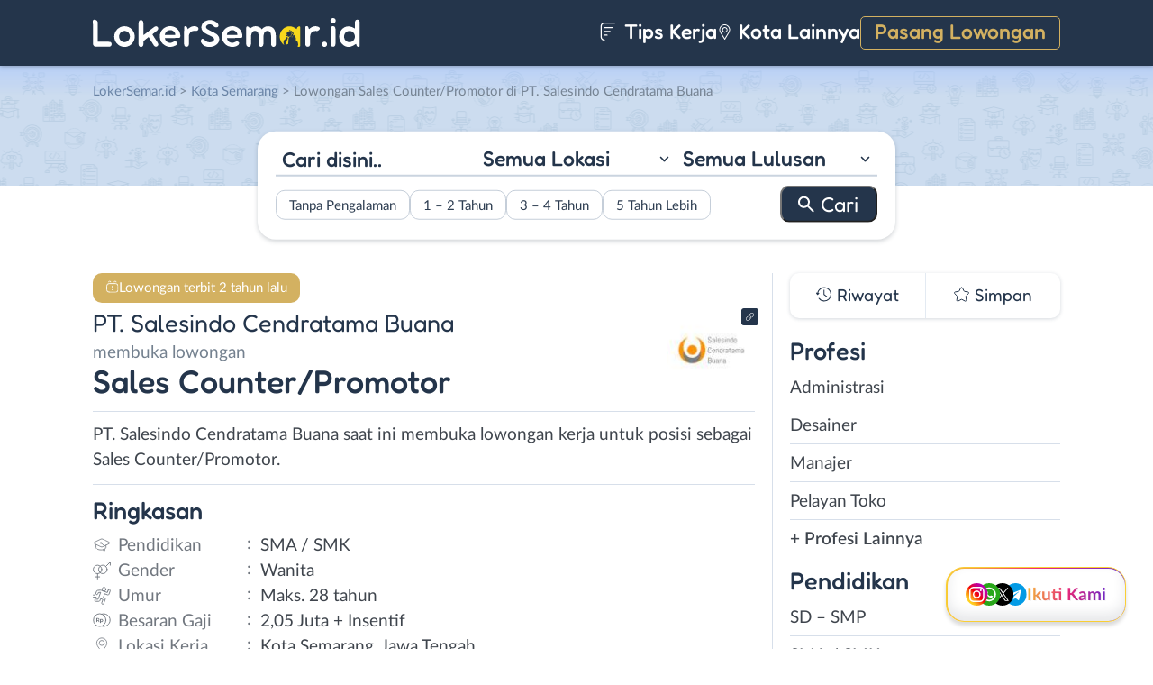

--- FILE ---
content_type: text/html; charset=UTF-8
request_url: https://www.lokersemar.id/lowongan/sales-counter-promotor-di-pt-salesindo-cendratama-buana-2/
body_size: 16453
content:
<!DOCTYPE html>
<html lang="en">
<head>
<meta http-equiv="content-type" content="text/html; charset=UTF-8"/>
<meta http-equiv="X-UA-Compatible" content="IE=edge">
<meta name="viewport" content="width=device-width, initial-scale=1.0">
<meta name="theme-color" content="#24354B">
<meta name='robots' content='index, follow, max-image-preview:large, max-snippet:-1, max-video-preview:-1'/>
<style>img:is([sizes="auto" i], [sizes^="auto," i]){contain-intrinsic-size:3000px 1500px}</style>
<title>Lowongan Kerja Sales Counter/Promotor di PT. Salesindo Cendratama Buana - LokerSemar.id</title>
<meta name="description" content="Informasi Lowongan Kerja Sales Counter/Promotor di PT. Salesindo Cendratama Buana terbaru untuk wilayah Semarang. Loker Sales Counter/Promotor di PT. Salesindo Cendratama Buana membutuhkan lulusan SMA / SMK untuk bekerja secara Full Time."/>
<link rel="canonical" href="https://www.lokersemar.id/lowongan/sales-counter-promotor-di-pt-salesindo-cendratama-buana-2/"/>
<meta property="og:locale" content="id_ID"/>
<meta property="og:type" content="article"/>
<meta property="og:title" content="Lowongan Kerja Sales Counter/Promotor di PT. Salesindo Cendratama Buana - LokerSemar.id"/>
<meta property="og:description" content="Informasi Lowongan Kerja Sales Counter/Promotor di PT. Salesindo Cendratama Buana terbaru untuk wilayah Semarang. Loker Sales Counter/Promotor di PT. Salesindo Cendratama Buana membutuhkan lulusan SMA / SMK untuk bekerja secara Full Time."/>
<meta property="og:url" content="https://www.lokersemar.id/lowongan/sales-counter-promotor-di-pt-salesindo-cendratama-buana-2/"/>
<meta property="og:site_name" content="LokerSemar.id"/>
<meta property="article:publisher" content="https://www.facebook.com/lokersemar/"/>
<meta property="article:modified_time" content="2023-10-09T01:47:05+00:00"/>
<meta property="og:image" content="https://www.lokersemar.id/wp-content/uploads/2023/10/PT.-Salesindo-Cendratama-Buana-banner.jpeg"/>
<meta property="og:image:width" content="541"/>
<meta property="og:image:height" content="527"/>
<meta property="og:image:type" content="image/jpeg"/>
<meta name="twitter:card" content="summary_large_image"/>
<meta name="twitter:site" content="@lokersemarangx"/>
<script type="application/ld+json" class="yoast-schema-graph">{"@context":"https://schema.org","@graph":[{"@type":"WebPage","@id":"https://www.lokersemar.id/lowongan/sales-counter-promotor-di-pt-salesindo-cendratama-buana-2/","url":"https://www.lokersemar.id/lowongan/sales-counter-promotor-di-pt-salesindo-cendratama-buana-2/","name":"Lowongan Kerja Sales Counter/Promotor di PT. Salesindo Cendratama Buana - LokerSemar.id","isPartOf":{"@id":"https://www.lokersemar.id/#website"},"primaryImageOfPage":{"@id":"https://www.lokersemar.id/lowongan/sales-counter-promotor-di-pt-salesindo-cendratama-buana-2/#primaryimage"},"image":{"@id":"https://www.lokersemar.id/lowongan/sales-counter-promotor-di-pt-salesindo-cendratama-buana-2/#primaryimage"},"thumbnailUrl":"https://www.lokersemar.id/wp-content/uploads/2023/10/PT.-Salesindo-Cendratama-Buana-banner.jpeg","datePublished":"2023-10-06T02:12:52+00:00","dateModified":"2023-10-09T01:47:05+00:00","description":"Informasi Lowongan Kerja Sales Counter/Promotor di PT. Salesindo Cendratama Buana terbaru untuk wilayah Semarang. Loker Sales Counter/Promotor di PT. Salesindo Cendratama Buana membutuhkan lulusan SMA / SMK untuk bekerja secara Full Time.","breadcrumb":{"@id":"https://www.lokersemar.id/lowongan/sales-counter-promotor-di-pt-salesindo-cendratama-buana-2/#breadcrumb"},"inLanguage":"id-ID","potentialAction":[{"@type":"ReadAction","target":["https://www.lokersemar.id/lowongan/sales-counter-promotor-di-pt-salesindo-cendratama-buana-2/"]}]},{"@type":"ImageObject","inLanguage":"id-ID","@id":"https://www.lokersemar.id/lowongan/sales-counter-promotor-di-pt-salesindo-cendratama-buana-2/#primaryimage","url":"https://www.lokersemar.id/wp-content/uploads/2023/10/PT.-Salesindo-Cendratama-Buana-banner.jpeg","contentUrl":"https://www.lokersemar.id/wp-content/uploads/2023/10/PT.-Salesindo-Cendratama-Buana-banner.jpeg","width":541,"height":527,"caption":"PT. Salesindo Cendratama Buana Banner"},{"@type":"BreadcrumbList","@id":"https://www.lokersemar.id/lowongan/sales-counter-promotor-di-pt-salesindo-cendratama-buana-2/#breadcrumb","itemListElement":[{"@type":"ListItem","position":1,"name":"Home","item":"https://www.lokersemar.id/"},{"@type":"ListItem","position":2,"name":"Sales Counter/Promotor di PT. Salesindo Cendratama Buana"}]},{"@type":"WebSite","@id":"https://www.lokersemar.id/#website","url":"https://www.lokersemar.id/","name":"LokerSemar.id","description":"LokerSemar.id adalah tempat mencari lowongan kerja Semarang terbaru.","publisher":{"@id":"https://www.lokersemar.id/#organization"},"potentialAction":[{"@type":"SearchAction","target":{"@type":"EntryPoint","urlTemplate":"https://www.lokersemar.id/?s={search_term_string}"},"query-input":{"@type":"PropertyValueSpecification","valueRequired":true,"valueName":"search_term_string"}}],"inLanguage":"id-ID"},{"@type":"Organization","@id":"https://www.lokersemar.id/#organization","name":"LokerSemar.id - Lowongan Kerja Semarang","url":"https://www.lokersemar.id/","logo":{"@type":"ImageObject","inLanguage":"id-ID","@id":"https://www.lokersemar.id/#/schema/logo/image/","url":"https://www.lokersemar.id/wp-content/uploads/2020/12/loker-semarang.png","contentUrl":"https://www.lokersemar.id/wp-content/uploads/2020/12/loker-semarang.png","width":300,"height":300,"caption":"LokerSemar.id - Lowongan Kerja Semarang"},"image":{"@id":"https://www.lokersemar.id/#/schema/logo/image/"},"sameAs":["https://www.facebook.com/lokersemar/","https://x.com/lokersemarangx","https://www.instagram.com/lokersemar.id/","https://www.linkedin.com/company/lokersemar/"]}]}</script>
<link rel="manifest" href="/wp-json/pwa-for-wp/v2/pwa-manifest-json">
<link rel="apple-touch-icon" sizes="512x512" href="https://www.lokersemar.id/wp-content/themes/loker-v2/assets/img/app/icon/semarang/LokerSemar.id-512-Icon.png">
<link rel="apple-touch-icon-precomposed" sizes="192x192" href="https://www.lokersemar.id/wp-content/themes/loker-v2/assets/img/app/icon/semarang/LokerSemar.id-192-Icon.png">
<link rel="alternate" type="application/rss+xml" title="LokerSemar.id &raquo; Feed" href="https://www.lokersemar.id/feed/"/>
<link rel="alternate" type="application/rss+xml" title="LokerSemar.id &raquo; Umpan Komentar" href="https://www.lokersemar.id/comments/feed/"/>
<link rel="stylesheet" type="text/css" href="//www.lokersemar.id/wp-content/cache/wpfc-minified/mob3jvb8/2o210.css" media="all"/>
<style id='classic-theme-styles-inline-css'>.wp-block-button__link{color:#fff;background-color:#32373c;border-radius:9999px;box-shadow:none;text-decoration:none;padding:calc(.667em + 2px) calc(1.333em + 2px);font-size:1.125em}.wp-block-file__button{background:#32373c;color:#fff;text-decoration:none}</style>
<style id='global-styles-inline-css'>:root{--wp--preset--aspect-ratio--square:1;--wp--preset--aspect-ratio--4-3:4/3;--wp--preset--aspect-ratio--3-4:3/4;--wp--preset--aspect-ratio--3-2:3/2;--wp--preset--aspect-ratio--2-3:2/3;--wp--preset--aspect-ratio--16-9:16/9;--wp--preset--aspect-ratio--9-16:9/16;--wp--preset--color--black:#000000;--wp--preset--color--cyan-bluish-gray:#abb8c3;--wp--preset--color--white:#ffffff;--wp--preset--color--pale-pink:#f78da7;--wp--preset--color--vivid-red:#cf2e2e;--wp--preset--color--luminous-vivid-orange:#ff6900;--wp--preset--color--luminous-vivid-amber:#fcb900;--wp--preset--color--light-green-cyan:#7bdcb5;--wp--preset--color--vivid-green-cyan:#00d084;--wp--preset--color--pale-cyan-blue:#8ed1fc;--wp--preset--color--vivid-cyan-blue:#0693e3;--wp--preset--color--vivid-purple:#9b51e0;--wp--preset--gradient--vivid-cyan-blue-to-vivid-purple:linear-gradient(135deg,rgba(6,147,227,1) 0%,rgb(155,81,224) 100%);--wp--preset--gradient--light-green-cyan-to-vivid-green-cyan:linear-gradient(135deg,rgb(122,220,180) 0%,rgb(0,208,130) 100%);--wp--preset--gradient--luminous-vivid-amber-to-luminous-vivid-orange:linear-gradient(135deg,rgba(252,185,0,1) 0%,rgba(255,105,0,1) 100%);--wp--preset--gradient--luminous-vivid-orange-to-vivid-red:linear-gradient(135deg,rgba(255,105,0,1) 0%,rgb(207,46,46) 100%);--wp--preset--gradient--very-light-gray-to-cyan-bluish-gray:linear-gradient(135deg,rgb(238,238,238) 0%,rgb(169,184,195) 100%);--wp--preset--gradient--cool-to-warm-spectrum:linear-gradient(135deg,rgb(74,234,220) 0%,rgb(151,120,209) 20%,rgb(207,42,186) 40%,rgb(238,44,130) 60%,rgb(251,105,98) 80%,rgb(254,248,76) 100%);--wp--preset--gradient--blush-light-purple:linear-gradient(135deg,rgb(255,206,236) 0%,rgb(152,150,240) 100%);--wp--preset--gradient--blush-bordeaux:linear-gradient(135deg,rgb(254,205,165) 0%,rgb(254,45,45) 50%,rgb(107,0,62) 100%);--wp--preset--gradient--luminous-dusk:linear-gradient(135deg,rgb(255,203,112) 0%,rgb(199,81,192) 50%,rgb(65,88,208) 100%);--wp--preset--gradient--pale-ocean:linear-gradient(135deg,rgb(255,245,203) 0%,rgb(182,227,212) 50%,rgb(51,167,181) 100%);--wp--preset--gradient--electric-grass:linear-gradient(135deg,rgb(202,248,128) 0%,rgb(113,206,126) 100%);--wp--preset--gradient--midnight:linear-gradient(135deg,rgb(2,3,129) 0%,rgb(40,116,252) 100%);--wp--preset--font-size--small:13px;--wp--preset--font-size--medium:20px;--wp--preset--font-size--large:36px;--wp--preset--font-size--x-large:42px;--wp--preset--spacing--20:0.44rem;--wp--preset--spacing--30:0.67rem;--wp--preset--spacing--40:1rem;--wp--preset--spacing--50:1.5rem;--wp--preset--spacing--60:2.25rem;--wp--preset--spacing--70:3.38rem;--wp--preset--spacing--80:5.06rem;--wp--preset--shadow--natural:6px 6px 9px rgba(0, 0, 0, 0.2);--wp--preset--shadow--deep:12px 12px 50px rgba(0, 0, 0, 0.4);--wp--preset--shadow--sharp:6px 6px 0px rgba(0, 0, 0, 0.2);--wp--preset--shadow--outlined:6px 6px 0px -3px rgba(255, 255, 255, 1), 6px 6px rgba(0, 0, 0, 1);--wp--preset--shadow--crisp:6px 6px 0px rgba(0, 0, 0, 1);}:where(.is-layout-flex){gap:0.5em;}:where(.is-layout-grid){gap:0.5em;}body .is-layout-flex{display:flex;}.is-layout-flex{flex-wrap:wrap;align-items:center;}.is-layout-flex > :is(*, div){margin:0;}body .is-layout-grid{display:grid;}.is-layout-grid > :is(*, div){margin:0;}:where(.wp-block-columns.is-layout-flex){gap:2em;}:where(.wp-block-columns.is-layout-grid){gap:2em;}:where(.wp-block-post-template.is-layout-flex){gap:1.25em;}:where(.wp-block-post-template.is-layout-grid){gap:1.25em;}.has-black-color{color:var(--wp--preset--color--black) !important;}.has-cyan-bluish-gray-color{color:var(--wp--preset--color--cyan-bluish-gray) !important;}.has-white-color{color:var(--wp--preset--color--white) !important;}.has-pale-pink-color{color:var(--wp--preset--color--pale-pink) !important;}.has-vivid-red-color{color:var(--wp--preset--color--vivid-red) !important;}.has-luminous-vivid-orange-color{color:var(--wp--preset--color--luminous-vivid-orange) !important;}.has-luminous-vivid-amber-color{color:var(--wp--preset--color--luminous-vivid-amber) !important;}.has-light-green-cyan-color{color:var(--wp--preset--color--light-green-cyan) !important;}.has-vivid-green-cyan-color{color:var(--wp--preset--color--vivid-green-cyan) !important;}.has-pale-cyan-blue-color{color:var(--wp--preset--color--pale-cyan-blue) !important;}.has-vivid-cyan-blue-color{color:var(--wp--preset--color--vivid-cyan-blue) !important;}.has-vivid-purple-color{color:var(--wp--preset--color--vivid-purple) !important;}.has-black-background-color{background-color:var(--wp--preset--color--black) !important;}.has-cyan-bluish-gray-background-color{background-color:var(--wp--preset--color--cyan-bluish-gray) !important;}.has-white-background-color{background-color:var(--wp--preset--color--white) !important;}.has-pale-pink-background-color{background-color:var(--wp--preset--color--pale-pink) !important;}.has-vivid-red-background-color{background-color:var(--wp--preset--color--vivid-red) !important;}.has-luminous-vivid-orange-background-color{background-color:var(--wp--preset--color--luminous-vivid-orange) !important;}.has-luminous-vivid-amber-background-color{background-color:var(--wp--preset--color--luminous-vivid-amber) !important;}.has-light-green-cyan-background-color{background-color:var(--wp--preset--color--light-green-cyan) !important;}.has-vivid-green-cyan-background-color{background-color:var(--wp--preset--color--vivid-green-cyan) !important;}.has-pale-cyan-blue-background-color{background-color:var(--wp--preset--color--pale-cyan-blue) !important;}.has-vivid-cyan-blue-background-color{background-color:var(--wp--preset--color--vivid-cyan-blue) !important;}.has-vivid-purple-background-color{background-color:var(--wp--preset--color--vivid-purple) !important;}.has-black-border-color{border-color:var(--wp--preset--color--black) !important;}.has-cyan-bluish-gray-border-color{border-color:var(--wp--preset--color--cyan-bluish-gray) !important;}.has-white-border-color{border-color:var(--wp--preset--color--white) !important;}.has-pale-pink-border-color{border-color:var(--wp--preset--color--pale-pink) !important;}.has-vivid-red-border-color{border-color:var(--wp--preset--color--vivid-red) !important;}.has-luminous-vivid-orange-border-color{border-color:var(--wp--preset--color--luminous-vivid-orange) !important;}.has-luminous-vivid-amber-border-color{border-color:var(--wp--preset--color--luminous-vivid-amber) !important;}.has-light-green-cyan-border-color{border-color:var(--wp--preset--color--light-green-cyan) !important;}.has-vivid-green-cyan-border-color{border-color:var(--wp--preset--color--vivid-green-cyan) !important;}.has-pale-cyan-blue-border-color{border-color:var(--wp--preset--color--pale-cyan-blue) !important;}.has-vivid-cyan-blue-border-color{border-color:var(--wp--preset--color--vivid-cyan-blue) !important;}.has-vivid-purple-border-color{border-color:var(--wp--preset--color--vivid-purple) !important;}.has-vivid-cyan-blue-to-vivid-purple-gradient-background{background:var(--wp--preset--gradient--vivid-cyan-blue-to-vivid-purple) !important;}.has-light-green-cyan-to-vivid-green-cyan-gradient-background{background:var(--wp--preset--gradient--light-green-cyan-to-vivid-green-cyan) !important;}.has-luminous-vivid-amber-to-luminous-vivid-orange-gradient-background{background:var(--wp--preset--gradient--luminous-vivid-amber-to-luminous-vivid-orange) !important;}.has-luminous-vivid-orange-to-vivid-red-gradient-background{background:var(--wp--preset--gradient--luminous-vivid-orange-to-vivid-red) !important;}.has-very-light-gray-to-cyan-bluish-gray-gradient-background{background:var(--wp--preset--gradient--very-light-gray-to-cyan-bluish-gray) !important;}.has-cool-to-warm-spectrum-gradient-background{background:var(--wp--preset--gradient--cool-to-warm-spectrum) !important;}.has-blush-light-purple-gradient-background{background:var(--wp--preset--gradient--blush-light-purple) !important;}.has-blush-bordeaux-gradient-background{background:var(--wp--preset--gradient--blush-bordeaux) !important;}.has-luminous-dusk-gradient-background{background:var(--wp--preset--gradient--luminous-dusk) !important;}.has-pale-ocean-gradient-background{background:var(--wp--preset--gradient--pale-ocean) !important;}.has-electric-grass-gradient-background{background:var(--wp--preset--gradient--electric-grass) !important;}.has-midnight-gradient-background{background:var(--wp--preset--gradient--midnight) !important;}.has-small-font-size{font-size:var(--wp--preset--font-size--small) !important;}.has-medium-font-size{font-size:var(--wp--preset--font-size--medium) !important;}.has-large-font-size{font-size:var(--wp--preset--font-size--large) !important;}.has-x-large-font-size{font-size:var(--wp--preset--font-size--x-large) !important;}:where(.wp-block-post-template.is-layout-flex){gap:1.25em;}:where(.wp-block-post-template.is-layout-grid){gap:1.25em;}:where(.wp-block-columns.is-layout-flex){gap:2em;}:where(.wp-block-columns.is-layout-grid){gap:2em;}:root :where(.wp-block-pullquote){font-size:1.5em;line-height:1.6;}</style>
<link rel="stylesheet" type="text/css" href="//www.lokersemar.id/wp-content/cache/wpfc-minified/fhiaw54d/2o210.css" media="all"/>
<link rel="https://api.w.org/" href="https://www.lokersemar.id/wp-json/"/><link rel="EditURI" type="application/rsd+xml" title="RSD" href="https://www.lokersemar.id/xmlrpc.php?rsd"/>
<meta name="generator" content="WordPress 6.8.3"/>
<link rel='shortlink' href='https://www.lokersemar.id/?p=29408'/>
<link rel="alternate" title="oEmbed (JSON)" type="application/json+oembed" href="https://www.lokersemar.id/wp-json/oembed/1.0/embed?url=https%3A%2F%2Fwww.lokersemar.id%2Flowongan%2Fsales-counter-promotor-di-pt-salesindo-cendratama-buana-2%2F"/>
<link rel="alternate" title="oEmbed (XML)" type="text/xml+oembed" href="https://www.lokersemar.id/wp-json/oembed/1.0/embed?url=https%3A%2F%2Fwww.lokersemar.id%2Flowongan%2Fsales-counter-promotor-di-pt-salesindo-cendratama-buana-2%2F&#038;format=xml"/>
<style>.recentcomments a{display:inline !important;padding:0 !important;margin:0 !important;}</style><link rel="icon" href="https://www.lokersemar.id/wp-content/uploads/2024/05/cropped-LokerSemarang-Icon-32x32.png" sizes="32x32"/>
<link rel="icon" href="https://www.lokersemar.id/wp-content/uploads/2024/05/cropped-LokerSemarang-Icon-192x192.png" sizes="192x192"/>
<meta name="msapplication-TileImage" content="https://www.lokersemar.id/wp-content/uploads/2024/05/cropped-LokerSemarang-Icon-270x270.png"/>
<meta name="pwaforwp" content="wordpress-plugin"/>
<meta name="theme-color" content="#24354B">
<meta name="apple-mobile-web-app-title" content="Loker Semarang">
<meta name="application-name" content="Loker Semarang">
<meta name="apple-mobile-web-app-capable" content="yes">
<meta name="apple-mobile-web-app-status-bar-style" content="default">
<meta name="mobile-web-app-capable" content="yes">
<meta name="apple-touch-fullscreen" content="yes">
<link rel="apple-touch-icon" sizes="192x192" href="https://www.lokersemar.id/wp-content/themes/loker-v2/assets/img/app/icon/semarang/LokerSemar.id-192-Icon.png">
<link rel="apple-touch-icon" sizes="512x512" href="https://www.lokersemar.id/wp-content/themes/loker-v2/assets/img/app/splash-screen/LokerSemar.id-Splash-Screen-512.png">
</head>
<body class="wp-singular lowongan-template-default single single-lowongan postid-29408 wp-theme-loker-v2">
<header>
<div class="inner">
<div id="logo" class="semarang"> <a href="https://www.lokersemar.id/" data-wpel-link="internal"> <img src="https://www.lokersemar.id/wp-content/themes/loker-v2/assets/img/logo/header/loker-semarang.svg" alt="Loker Semarang - Lowongan Kerja Semarang"> </a></div><div id="main-menu">
<div class="menu-main-menu-container"><ul id="menu-main-menu" class="menu"><li id="menu-item-5" class="artikel menu-item menu-item-type-custom menu-item-object-custom menu-item-5"><a href="https://www.lokersemar.id/artikel/" data-wpel-link="internal"><i></i> Tips Kerja</a></li> <li id="menu-item-13017" class="kota-lain menu-item menu-item-type-custom menu-item-object-custom menu-item-13017"><a href="#"><span class="link"><i></i> Kota Lainnya</span></a></li> <li id="menu-item-7" class="pasang-lowongan menu-item menu-item-type-custom menu-item-object-custom menu-item-7"><a rel="nofollow" href="https://www.lokersemar.id/pasang/" data-wpel-link="internal">Pasang Lowongan</a></li> </ul></div></div><div class="mobile-menu"> <span></span> <span></span> <span></span> <span></span></div></div></header>
<main>
<div id="hero">
<div class="inner">
<div class="breadcumbs-container">
<div class="breadcrumbs" typeof="BreadcrumbList" vocab="http://schema.org/">  <span property="itemListElement" typeof="ListItem"><a property="item" typeof="WebPage" title="Loker Semarang" href="https://www.lokersemar.id" class="home" data-wpel-link="internal"><span property="name">LokerSemar.id</span></a><meta property="position" content="1"></span> &gt; <span property="itemListElement" typeof="ListItem"><a property="item" typeof="WebPage" title="Lowongan Kerja di Kota Semarang" href="https://www.lokersemar.id/lokasi/kota-semarang/" class="taxonomy lokasi" data-wpel-link="internal"><span property="name">Kota Semarang</span></a><meta property="position" content="2"></span> &gt; Lowongan Sales Counter/Promotor di PT. Salesindo Cendratama Buana</div></div><div id="search-block"> <form data-sf-form-id='249' data-is-rtl='0' data-maintain-state='' data-results-url='https://www.lokersemar.id/?sfid=249' data-ajax-form-url='https://www.lokersemar.id/?sfid=249&amp;sf_action=get_data&amp;sf_data=form' data-display-result-method='archive' data-use-history-api='1' data-template-loaded='0' data-lang-code='id' data-ajax='0' data-init-paged='1' data-auto-update='' action='https://www.lokersemar.id/?sfid=249' method='post' class='searchandfilter' id='search-filter-form-249' autocomplete='off' data-instance-count='1'><ul><li class="sf-field-search" data-sf-field-name="search" data-sf-field-type="search" data-sf-field-input-type=""> <label> <input placeholder="Cari disini.." name="_sf_search[]" class="sf-input-text" type="text" value="" title=""></label> </li><li class="sf-field-taxonomy-lokasi" data-sf-field-name="_sft_lokasi" data-sf-field-type="taxonomy" data-sf-field-input-type="select"> <label> <select name="_sft_lokasi[]" class="sf-input-select" title=""> <option class="sf-level-0 sf-item-0 sf-option-active" selected="selected" data-sf-count="0" data-sf-depth="0" value="">Semua Lokasi</option> <option class="sf-level-0 sf-item-272" data-sf-count="11411" data-sf-depth="0" value="kota-semarang">Kota Semarang</option> <option class="sf-level-0 sf-item-273" data-sf-count="572" data-sf-depth="0" value="kabupaten-semarang">Kab. Semarang</option> <option class="sf-level-0 sf-item-274" data-sf-count="329" data-sf-depth="0" value="demak">Demak</option> <option class="sf-level-0 sf-item-275" data-sf-count="330" data-sf-depth="0" value="kendal">Kendal</option> <option class="sf-level-0 sf-item-276" data-sf-count="320" data-sf-depth="0" value="kudus">Kudus</option> <option class="sf-level-0 sf-item-277" data-sf-count="175" data-sf-depth="0" value="grobogan">Grobogan</option> <option class="sf-level-0 sf-item-278" data-sf-count="219" data-sf-depth="0" value="jepara">Jepara</option> <option class="sf-level-0 sf-item-279" data-sf-count="135" data-sf-depth="0" value="temanggung">Temanggung</option> <option class="sf-level-0 sf-item-280" data-sf-count="167" data-sf-depth="0" value="magelang">Magelang</option> <option class="sf-level-0 sf-item-281" data-sf-count="555" data-sf-depth="0" value="luar-jawa-tengah">Luar Jawa Tengah</option> <option class="sf-level-0 sf-item-344" data-sf-count="127" data-sf-depth="0" value="sragen">Sragen</option> <option class="sf-level-0 sf-item-422" data-sf-count="126" data-sf-depth="0" value="banyumas">Banyumas</option> <option class="sf-level-0 sf-item-469" data-sf-count="166" data-sf-depth="0" value="pekalongan">Pekalongan</option> <option class="sf-level-0 sf-item-494" data-sf-count="265" data-sf-depth="0" value="solo">Solo</option> <option class="sf-level-0 sf-item-554" data-sf-count="270" data-sf-depth="0" value="salatiga">Salatiga</option> <option class="sf-level-0 sf-item-721" data-sf-count="122" data-sf-depth="0" value="sukoharjo">Sukoharjo</option> <option class="sf-level-0 sf-item-754" data-sf-count="115" data-sf-depth="0" value="karanganyar">Karanganyar</option> <option class="sf-level-0 sf-item-1063" data-sf-count="147" data-sf-depth="0" value="klaten">Klaten</option> <option class="sf-level-0 sf-item-1096" data-sf-count="122" data-sf-depth="0" value="batang">Batang</option> <option class="sf-level-0 sf-item-1275" data-sf-count="117" data-sf-depth="0" value="rembang">Rembang</option> <option class="sf-level-0 sf-item-1384" data-sf-count="132" data-sf-depth="0" value="boyolali">Boyolali</option> <option class="sf-level-0 sf-item-1521" data-sf-count="180" data-sf-depth="0" value="pati">Pati</option> <option class="sf-level-0 sf-item-1538" data-sf-count="173" data-sf-depth="0" value="tegal">Tegal</option> <option class="sf-level-0 sf-item-1801" data-sf-count="87" data-sf-depth="0" value="pemalang">Pemalang</option> <option class="sf-level-0 sf-item-1854" data-sf-count="80" data-sf-depth="0" value="brebes">Brebes</option> <option class="sf-level-0 sf-item-2704" data-sf-count="37" data-sf-depth="0" value="wonogiri">Wonogiri</option> <option class="sf-level-0 sf-item-2909" data-sf-count="49" data-sf-depth="0" value="blora">Blora</option> <option class="sf-level-0 sf-item-2960" data-sf-count="39" data-sf-depth="0" value="kebumen">Kebumen</option> <option class="sf-level-0 sf-item-3105" data-sf-count="71" data-sf-depth="0" value="purwokerto">Purwokerto</option> <option class="sf-level-0 sf-item-3135" data-sf-count="39" data-sf-depth="0" value="purwodadi">Purwodadi</option> <option class="sf-level-0 sf-item-3136" data-sf-count="33" data-sf-depth="0" value="purbalingga">Purbalingga</option> <option class="sf-level-0 sf-item-3137" data-sf-count="48" data-sf-depth="0" value="cilacap">Cilacap</option> <option class="sf-level-0 sf-item-3138" data-sf-count="34" data-sf-depth="0" value="banjarnegara">Banjarnegara</option> <option class="sf-level-0 sf-item-3139" data-sf-count="37" data-sf-depth="0" value="wonosobo">Wonosobo</option> <option class="sf-level-0 sf-item-3332" data-sf-count="46" data-sf-depth="0" value="bebas-remote-work">Bebas (Remote Work)</option> </select></label> </li><li class="sf-field-taxonomy-pendidikan" data-sf-field-name="_sft_pendidikan" data-sf-field-type="taxonomy" data-sf-field-input-type="select"> <label> <select name="_sft_pendidikan[]" class="sf-input-select" title=""> <option class="sf-level-0 sf-item-0 sf-option-active" selected="selected" data-sf-count="0" data-sf-depth="0" value="">Semua Lulusan</option> <option class="sf-level-0 sf-item-100" data-sf-count="544" data-sf-depth="0" value="sd-smp">SD &#8211; SMP</option> <option class="sf-level-0 sf-item-101" data-sf-count="9980" data-sf-depth="0" value="sma-smk">SMA / SMK</option> <option class="sf-level-0 sf-item-102" data-sf-count="4871" data-sf-depth="0" value="d1-d3">D1 &#8211; D3</option> <option class="sf-level-0 sf-item-103" data-sf-count="5717" data-sf-depth="0" value="s1-d4">S1 / D4</option> <option class="sf-level-0 sf-item-263" data-sf-count="99" data-sf-depth="0" value="s2-profesi">S2 / Profesi</option> </select></label> </li><li class="sf-field-taxonomy-pengalaman-kerja" data-sf-field-name="_sft_pengalaman-kerja" data-sf-field-type="taxonomy" data-sf-field-input-type="checkbox"> <ul data-operator="or"> <li class="sf-level-0 sf-item-3800" data-sf-count="3013" data-sf-depth="0"><input class="sf-input-checkbox" type="checkbox" value="tanpa-pengalaman" name="_sft_pengalaman-kerja[]" id="sf-input-e73f7d54434c32ec1357e527b71c07a7"><label class="sf-label-checkbox" for="sf-input-e73f7d54434c32ec1357e527b71c07a7">Tanpa Pengalaman</label></li><li class="sf-level-0 sf-item-3801" data-sf-count="3914" data-sf-depth="0"><input class="sf-input-checkbox" type="checkbox" value="1-2-tahun" name="_sft_pengalaman-kerja[]" id="sf-input-842a0e255ee3ddecf91e882cf9a330b3"><label class="sf-label-checkbox" for="sf-input-842a0e255ee3ddecf91e882cf9a330b3">1 &#8211; 2 Tahun</label></li><li class="sf-level-0 sf-item-3802" data-sf-count="356" data-sf-depth="0"><input class="sf-input-checkbox" type="checkbox" value="3-4-tahun" name="_sft_pengalaman-kerja[]" id="sf-input-ec284f95c68a3ccf727a15d74c83d41f"><label class="sf-label-checkbox" for="sf-input-ec284f95c68a3ccf727a15d74c83d41f">3 &#8211; 4 Tahun</label></li><li class="sf-level-0 sf-item-3803" data-sf-count="75" data-sf-depth="0"><input class="sf-input-checkbox" type="checkbox" value="5-tahun-lebih" name="_sft_pengalaman-kerja[]" id="sf-input-0fabc0aa9c0a604e88f9ef291b6c22dc"><label class="sf-label-checkbox" for="sf-input-0fabc0aa9c0a604e88f9ef291b6c22dc">5 Tahun Lebih</label></li> </ul> </li><li class="sf-field-submit" data-sf-field-name="submit" data-sf-field-type="submit" data-sf-field-input-type=""><input type="submit" name="_sf_submit" value="Cari"></li></ul></form></div></div></div><div id="loker-container">
<div id="loker-single">
<div class="alert yellow"> <span>Lowongan terbit 2 tahun lalu</span></div><div class="img-perusahaan">
<a href="https://www.lokersemar.id/perusahaan/pt-salesindo-cendratama-buana" title="Riwayat Lowongan PT. Salesindo Cendratama Buana" data-wpel-link="internal">
<img width="100" height="87" src="https://www.lokersemar.id/wp-content/uploads/2022/11/Lowongan-Kerja-di-PT.-Salesindo-Cendratama-Buana-100x87.jpg" class="attachment-thumb100 size-thumb100" alt="Lowongan Kerja Sales Counter/Promotor di PT. Salesindo Cendratama Buana" decoding="async"/>                                                    <div class="link-perusahaan"></div></a></div><h1><span class="perusahaan">PT. Salesindo Cendratama Buana</span><span class="lowongan">membuka lowongan</span>Sales Counter/Promotor</h1>
<span class="deskripsi-block">
<p>PT. Salesindo Cendratama Buana saat ini membuka lowongan kerja untuk posisi sebagai Sales Counter/Promotor.</p>
</span>
<h2>Ringkasan</h2>
<ul class="ringkasan-block">
<li class="pendidikan">Pendidikan <span>:</span></li>
<li>SMA / SMK </li>
<li class="gender">Gender <span>:</span></li>
<li>Wanita </li>
<li class="umur">Umur <span>:</span></li>
<li>Maks. 28 tahun</li>
<li class="gaji">Besaran Gaji <span>:</span></li>
<li>2,05 Juta + Insentif </li>
<li class="lokasi">Lokasi Kerja <span>:</span></li>
<li>Kota Semarang, Jawa Tengah </li>
</ul>
<h2>Syarat <span class="weight-300">Pekerjaan</span></h2>
<span class="loker-detail">
<ul>
<li>Wanita Usia Max 28 Tahun</li>
<li>Pendidikan minimal SMA sederajat</li>
<li>Pengalaman dibidang sales dan marketing lebih diutamakan</li>
<li>Gaji Rp.2.050.000 + Insentif menarik</li>
<li>Berdomisili di area Semarang</li>
</ul>
</span>
<h2>Kirim <span class="weight-300">Lamaran</span></h2>
<div class="lowongan-ditutup">Mohon maaf, lowongan sudah ditutup</div><div class="loker-tool">
<div class="tombol">
<div class="lamar">Lamar
<div id="lamar-float"> <ul>   <li class="email"><a href="/cdn-cgi/l/email-protection#2f5c4a424e5d4e41486f5c4e434a5c46414b40014c4001464b105c5a4d454a4c5b12634e424e5d4e410f7f4a444a5d454e4e410f4b460f7f7b010f7c4e434a5c46414b400f6c4a414b5d4e5b4e424e0f6d5a4e414e">Email</a></li>  <li class="whatsapp"><a href="https://wa.me/6285740708231?text=Halo%20PT. Salesindo Cendratama Buana%2C%20saya%20*..NAMA..*%20mendapatkan%20informasi%20lowongan%20kerja%20dari%20LokerSemar.id.%20Saya%20berminat%20untuk%20melamar%20kerja%20sebagai%20Sales Counter/Promotor" rel="nofollow" target="_blank" data-wpel-link="external">WhatsApp</a></li> </ul></div></div><div class="right">
<div class="simplefavorite-button" data-postid="29408" data-siteid="1" data-groupid="1" data-favoritecount="2">Simpan</div><div class="bagikan">Bagikan</div></div></div><div class="other-info">
<div class="timeline">2 tahun lalu</div></div></div><div class="notification jobs-apply"> Perhatikan materi lowongan dengan teliti dan waspada terhadap segala penipuan</div><div class="loker-terkait">
<h2>Lowongan <span class="weight-300">Terkait</span></h2>
<div class="loker-list">
<div class="loker-item hoverable hover-pointer">
<a href="https://www.lokersemar.id/lowongan/account-executive-di-pt-herco-digital-indonesia/" target="_blank" title="Lowongan Kerja Account Executive di PT. Herco Digital Indonesia - Semarang" data-wpel-link="internal">
<img width="219" height="126" src="https://www.lokersemar.id/wp-content/uploads/2023/01/Lowongan-Kerja-di-Herco-Digital-219x126.png" class="loker-left" alt="Lowongan Kerja Account Executive di PT. Herco Digital Indonesia - Semarang" decoding="async" srcset="https://www.lokersemar.id/wp-content/uploads/2023/01/Lowongan-Kerja-di-Herco-Digital-219x126.png 219w, https://www.lokersemar.id/wp-content/uploads/2023/01/Lowongan-Kerja-di-Herco-Digital-300x173.png 300w, https://www.lokersemar.id/wp-content/uploads/2023/01/Lowongan-Kerja-di-Herco-Digital.png 380w" sizes="(max-width: 219px) 100vw, 219px"/>                <div class="loker-right">
<div class="bth">Dibutuhkan</div><h3>Account Executive                    </h3>
<ul class="row-1">
<li class="perusahaan">PT. Herco Digital Indonesia</li>
<li class="gaji"> Kompetitif </li>
</ul>
<ul class="row-2">
<li class="pendidikan">SMA/K - S1/D4</li>
<li class="pengalaman-kerja">1 - 2 Tahun</li>
<li class="lokasi">Kota Semarang</li>
</ul>
<div class="waktu">hari ini</div></div></a></div><div class="loker-item hoverable hover-pointer">
<a href="https://www.lokersemar.id/lowongan/admin-qc-admin-telemarketing-personal-assistant-host-live-junior-fullstack-di-cv-lovina/" target="_blank" title="Lowongan Kerja Admin QC &#8211; Admin Telemarketing &#8211; Personal Assistant &#8211; Host Live &#8211; Junior Fullstack di CV. Lovina - Semarang" data-wpel-link="internal">
<img width="219" height="126" src="https://www.lokersemar.id/wp-content/uploads/2021/09/Lowongan-Kerja-Admin-Marketing-Kantor-Asisten-Sales-di-CV.-Lovina-219x126.png" class="loker-left" alt="Lowongan Kerja Admin QC &#8211; Admin Telemarketing &#8211; Personal Assistant &#8211; Host Live &#8211; Junior Fullstack di CV. Lovina - Semarang" decoding="async" srcset="https://www.lokersemar.id/wp-content/uploads/2021/09/Lowongan-Kerja-Admin-Marketing-Kantor-Asisten-Sales-di-CV.-Lovina-219x126.png 219w, https://www.lokersemar.id/wp-content/uploads/2021/09/Lowongan-Kerja-Admin-Marketing-Kantor-Asisten-Sales-di-CV.-Lovina-300x173.png 300w, https://www.lokersemar.id/wp-content/uploads/2021/09/Lowongan-Kerja-Admin-Marketing-Kantor-Asisten-Sales-di-CV.-Lovina.png 380w" sizes="(max-width: 219px) 100vw, 219px"/>                <div class="loker-right">
<div class="bth">Dibutuhkan</div><h3>Admin QC - Admin Telemarketing - Personal Assistant - Host Live - Junior Fullstack                    </h3>
<ul class="row-1">
<li class="perusahaan">CV. Lovina </li>
<li class="gaji"> Kompetitif </li>
</ul>
<ul class="row-2">
<li class="pendidikan">SMA/K - S1/D4</li>
<li class="pengalaman-kerja">0 - 2 Tahun</li>
<li class="lokasi">Kota Semarang</li>
</ul>
<div class="waktu">hari ini</div></div></a></div><div class="loker-item hoverable hover-pointer">
<a href="https://www.lokersemar.id/lowongan/content-creator-host-live-sales-to-kudus-sales-to-smg-smd-di-pt-tuberkita-maju-sejahtera/" target="_blank" title="Lowongan Kerja Content Creator Host Live &#8211; Sales TO Kudus &#8211; Sales TO Smg &#8211; SMD di PT. Tuberkita Maju Sejahtera - Luar Semarang" data-wpel-link="internal">
<img width="219" height="126" src="https://www.lokersemar.id/wp-content/uploads/2022/10/Lowongan-Kerja-di-PT.-Tuberkita-Maju-Sejahtera-219x126.jpg" class="loker-left" alt="Lowongan Kerja Content Creator Host Live &#8211; Sales TO Kudus &#8211; Sales TO Smg &#8211; SMD di PT. Tuberkita Maju Sejahtera - Luar Semarang" decoding="async" srcset="https://www.lokersemar.id/wp-content/uploads/2022/10/Lowongan-Kerja-di-PT.-Tuberkita-Maju-Sejahtera-219x126.jpg 219w, https://www.lokersemar.id/wp-content/uploads/2022/10/Lowongan-Kerja-di-PT.-Tuberkita-Maju-Sejahtera-300x173.jpg 300w, https://www.lokersemar.id/wp-content/uploads/2022/10/Lowongan-Kerja-di-PT.-Tuberkita-Maju-Sejahtera.jpg 380w" sizes="(max-width: 219px) 100vw, 219px"/>                <div class="loker-right">
<div class="bth">Dibutuhkan</div><h3>Content Creator Host Live - Sales TO Kudus - Sales TO Smg - SMD                    </h3>
<ul class="row-1">
<li class="perusahaan">PT. Tuberkita Maju Sejahtera</li>
<li class="gaji"> Kompetitif </li>
</ul>
<ul class="row-2">
<li class="pendidikan">SMA/K - S1/D4</li>
<li class="pengalaman-kerja">0 - 2 Tahun</li>
<li class="lokasi">Jawa Tengah</li>
</ul>
<div class="waktu">hari ini</div></div></a></div><div class="loker-item hoverable hover-pointer">
<a href="https://www.lokersemar.id/lowongan/sales-motoris-translator-mandarin-area-sales-manager-hrd-di-pt-super-umi-umi/" target="_blank" title="Lowongan Kerja Sales Motoris &#8211; Translator Mandarin &#8211; Admin Gudang Semarang &#8211; HRD di PT. Super Umi Umi - Luar Semarang" data-wpel-link="internal">
<img width="219" height="126" src="https://www.lokersemar.id/wp-content/uploads/2024/09/Lowongan-Kerja-di-PT.-Super-Umi-Umi-Go-Day-219x126.png" class="loker-left" alt="Lowongan Kerja Sales Motoris &#8211; Translator Mandarin &#8211; Admin Gudang Semarang &#8211; HRD di PT. Super Umi Umi - Luar Semarang" decoding="async" srcset="https://www.lokersemar.id/wp-content/uploads/2024/09/Lowongan-Kerja-di-PT.-Super-Umi-Umi-Go-Day-219x126.png 219w, https://www.lokersemar.id/wp-content/uploads/2024/09/Lowongan-Kerja-di-PT.-Super-Umi-Umi-Go-Day-300x173.png 300w, https://www.lokersemar.id/wp-content/uploads/2024/09/Lowongan-Kerja-di-PT.-Super-Umi-Umi-Go-Day.png 380w" sizes="(max-width: 219px) 100vw, 219px"/>                <div class="loker-right">
<div class="bth gold">Butuh Cepat!</div><h3>Sales Motoris - Translator Mandarin - Admin Gudang Semarang - HRD                    </h3>
<ul class="row-1">
<li class="perusahaan">PT. Super Umi Umi</li>
<li class="gaji"> Kompetitif </li>
</ul>
<ul class="row-2">
<li class="pendidikan">SMA/K - S1/D4</li>
<li class="pengalaman-kerja">0 - 2 Tahun</li>
<li class="lokasi">Kota Semarang, Kendal</li>
</ul>
<div class="waktu">hari ini</div></div></a></div><div class="loker-item hoverable hover-pointer">
<a href="https://www.lokersemar.id/lowongan/digital-marketing-di-pt-indo-sunmotor-gemilang-3/" target="_blank" title="Lowongan Kerja Digital Marketing di PT. Indo Sunmotor Gemilang - Semarang" data-wpel-link="internal">
<img width="219" height="126" src="https://www.lokersemar.id/wp-content/uploads/2024/08/Lowongan-Kerja-di-PT.-Indo-Sunmotor-Gemilang-219x126.png" class="loker-left" alt="Lowongan Kerja Digital Marketing di PT. Indo Sunmotor Gemilang - Semarang" decoding="async" srcset="https://www.lokersemar.id/wp-content/uploads/2024/08/Lowongan-Kerja-di-PT.-Indo-Sunmotor-Gemilang-219x126.png 219w, https://www.lokersemar.id/wp-content/uploads/2024/08/Lowongan-Kerja-di-PT.-Indo-Sunmotor-Gemilang-300x173.png 300w, https://www.lokersemar.id/wp-content/uploads/2024/08/Lowongan-Kerja-di-PT.-Indo-Sunmotor-Gemilang.png 380w" sizes="(max-width: 219px) 100vw, 219px"/>                <div class="loker-right">
<div class="bth">Dibutuhkan</div><h3>Digital Marketing                    </h3>
<ul class="row-1">
<li class="perusahaan">PT. Indo Sunmotor Gemilang </li>
<li class="gaji"> Kompetitif </li>
</ul>
<ul class="row-2">
<li class="pendidikan">SMA / SMK</li>
<li class="pengalaman-kerja">0 - 2 Tahun</li>
<li class="lokasi">Kota Semarang</li>
</ul>
<div class="waktu">hari ini</div></div></a></div></div><div class="loker-terkait-btn">
<a href="#" class="main-btn">Lowongan Lainnya</a>
<div class="secondary-btn-container"> <a href="https://www.lokersemar.id/profesi/marketing/" class="secondary-btn" title="Lowongan Marketing di Semarang" data-wpel-link="internal">Marketing</a> <a href="https://www.lokersemar.id/profesi/sales/" class="secondary-btn" title="Lowongan Sales di Semarang" data-wpel-link="internal">Sales</a></div></div></div><div class="social-container">
<div class="heading">Temukan kami di</div><div class="social"> <a href="https://play.google.com/store/apps/details?id=id.lokersemarang.lowongan" target="_blank" class="playstore" data-wpel-link="external" rel="nofollow"> <img src="https://www.lokersemar.id/wp-content/themes/loker-v2/assets/img/social/footer/playstore.svg" alt="Aplikasi LokerSemar.id"> </a> <a href="https://www.instagram.com/lokersemar.id" target="_blank" class="instagram" data-wpel-link="internal"> <img src="https://www.lokersemar.id/wp-content/themes/loker-v2/assets/img/social/footer/instagram.svg" alt="Instagram LokerSemar.id"> </a> <a href="https://www.lokersemar.id/wa-channel" target="_blank" class="wa-channel" data-wpel-link="internal"> <img src="https://www.lokersemar.id/wp-content/themes/loker-v2/assets/img/social/footer/wa-channel.svg" alt="WhatsApp Channel LokerSemar.id"> </a> <a href="https://web.facebook.com/lokersemar" target="_blank" class="facebook" data-wpel-link="external" rel="nofollow"> <img src="https://www.lokersemar.id/wp-content/themes/loker-v2/assets/img/social/footer/facebook.svg" alt="Facebook LokerSemar.id"> </a> <a href="https://x.com/lokersemarangx/" target="_blank" class="x-twitter" data-wpel-link="external" rel="nofollow"> <img src="https://www.lokersemar.id/wp-content/themes/loker-v2/assets/img/social/footer/x-twitter.svg" alt="X - Twitter LokerSemar.id"> </a> <a href="https://www.linkedin.com/company/lokersemar/" target="_blank" class="linkedin" data-wpel-link="external" rel="nofollow"> <img src="https://www.lokersemar.id/wp-content/themes/loker-v2/assets/img/social/footer/linkedin.svg" alt="Linkedin LokerSemar.id"> </a> <a href="https://www.tiktok.com/@lokersemarang.info" target="_blank" class="tiktok" data-wpel-link="external" rel="nofollow"> <img src="https://www.lokersemar.id/wp-content/themes/loker-v2/assets/img/social/footer/tiktok.svg" alt="Tiktok LokerSemar.id"> </a> <a href="https://t.me/lokersemarang_semar" target="_blank" class="telegram" data-wpel-link="external" rel="nofollow"> <img src="https://www.lokersemar.id/wp-content/themes/loker-v2/assets/img/social/footer/telegram.svg" alt="Telegram LokerSemar.id"> </a> <a href="https://www.threads.com/@lokersemar.id" target="_blank" class="threads" data-wpel-link="internal"> <img src="https://www.lokersemar.id/wp-content/themes/loker-v2/assets/img/social/footer/threads.svg" alt="Threads LokerSemar.id"> </a></div></div></div><div id="sidebar"><div id="search-widget" class="scroll"></div><div id="lokerHistory-block"> <ul> <li class="riwayat">Riwayat</li> <li class="simpan">Simpan</li> </ul></div><div id="catMenu-block">
<h4 class="active">Profesi</h4>
<div class="menu-list active">
<div class="menu-menu-profesi-container"><ul id="menu-menu-profesi" class="menu"><li id="menu-item-2161" class="menu-item menu-item-type-taxonomy menu-item-object-profesi menu-item-2161"><a href="https://www.lokersemar.id/profesi/administrasi/" data-wpel-link="internal">Administrasi</a></li> <li id="menu-item-2162" class="menu-item menu-item-type-taxonomy menu-item-object-profesi menu-item-2162"><a href="https://www.lokersemar.id/profesi/desainer/" data-wpel-link="internal">Desainer</a></li> <li id="menu-item-2163" class="menu-item menu-item-type-taxonomy menu-item-object-profesi menu-item-2163"><a href="https://www.lokersemar.id/profesi/manajer/" data-wpel-link="internal">Manajer</a></li> <li id="menu-item-2164" class="menu-item menu-item-type-taxonomy menu-item-object-profesi menu-item-2164"><a href="https://www.lokersemar.id/profesi/pelayan-toko/" data-wpel-link="internal">Pelayan Toko</a></li> <li id="menu-item-19" class="profesi-lain menu-item menu-item-type-custom menu-item-object-custom menu-item-19"><a href="#">+ Profesi Lainnya</a></li> </ul></div></div><h4>Pendidikan</h4>
<div class="menu-list">
<div class="menu-menu-pendidikan-container"><ul id="menu-menu-pendidikan" class="menu"><li id="menu-item-1178" class="menu-item menu-item-type-taxonomy menu-item-object-pendidikan menu-item-1178"><a href="https://www.lokersemar.id/pendidikan/sd-smp/" title="Loker SD &#8211; SMP Semarang" data-wpel-link="internal">SD &#8211; SMP</a></li> <li id="menu-item-1177" class="menu-item menu-item-type-taxonomy menu-item-object-pendidikan current-lowongan-ancestor current-menu-parent current-lowongan-parent menu-item-1177"><a href="https://www.lokersemar.id/pendidikan/sma-smk/" title="Loker SMA / SMK Semarang" data-wpel-link="internal">SMA / SMK</a></li> <li id="menu-item-1175" class="menu-item menu-item-type-taxonomy menu-item-object-pendidikan menu-item-1175"><a href="https://www.lokersemar.id/pendidikan/d1-d3/" title="Loker D1 &#8211; D3 Semarang" data-wpel-link="internal">D1 &#8211; D3</a></li> <li id="menu-item-1176" class="menu-item menu-item-type-taxonomy menu-item-object-pendidikan menu-item-1176"><a href="https://www.lokersemar.id/pendidikan/s1-d4/" title="Loker S1 / D4 Semarang" data-wpel-link="internal">S1 / D4</a></li> <li id="menu-item-2236" class="menu-item menu-item-type-taxonomy menu-item-object-pendidikan menu-item-2236"><a href="https://www.lokersemar.id/pendidikan/s2-profesi/" title="Loker S2 / Profesi Semarang" data-wpel-link="internal">S2 / Profesi</a></li> </ul></div></div><h4>Pengalaman</h4>
<div class="menu-list">
<div class="menu-pengalaman-kerja-container"><ul id="menu-pengalaman-kerja" class="menu"><li id="menu-item-34739" class="menu-item menu-item-type-taxonomy menu-item-object-pengalaman-kerja menu-item-34739"><a href="https://www.lokersemar.id/pengalaman-kerja/tanpa-pengalaman/" data-wpel-link="internal">Tanpa Pengalaman</a></li> <li id="menu-item-34736" class="menu-item menu-item-type-taxonomy menu-item-object-pengalaman-kerja menu-item-34736"><a href="https://www.lokersemar.id/pengalaman-kerja/1-2-tahun/" data-wpel-link="internal">1 &#8211; 2 Tahun</a></li> <li id="menu-item-34737" class="menu-item menu-item-type-taxonomy menu-item-object-pengalaman-kerja menu-item-34737"><a href="https://www.lokersemar.id/pengalaman-kerja/3-4-tahun/" data-wpel-link="internal">3 &#8211; 4 Tahun</a></li> <li id="menu-item-34738" class="menu-item menu-item-type-taxonomy menu-item-object-pengalaman-kerja menu-item-34738"><a href="https://www.lokersemar.id/pengalaman-kerja/5-tahun-lebih/" data-wpel-link="internal">5 Tahun Lebih</a></li> </ul></div></div><h4>Lokasi</h4>
<div class="menu-list">
<div class="menu-menu-lokasi-container"><ul id="menu-menu-lokasi" class="menu"><li id="menu-item-4865" class="menu-item menu-item-type-taxonomy menu-item-object-lokasi current-lowongan-ancestor current-menu-parent current-lowongan-parent menu-item-4865"><a href="https://www.lokersemar.id/lokasi/kota-semarang/" data-wpel-link="internal">Kota Semarang</a></li> <li id="menu-item-4863" class="menu-item menu-item-type-taxonomy menu-item-object-lokasi menu-item-4863"><a href="https://www.lokersemar.id/lokasi/kabupaten-semarang/" data-wpel-link="internal">Kab. Semarang</a></li> <li id="menu-item-4862" class="menu-item menu-item-type-taxonomy menu-item-object-lokasi menu-item-4862"><a href="https://www.lokersemar.id/lokasi/demak/" data-wpel-link="internal">Demak</a></li> <li id="menu-item-4864" class="menu-item menu-item-type-taxonomy menu-item-object-lokasi menu-item-4864"><a href="https://www.lokersemar.id/lokasi/kendal/" data-wpel-link="internal">Kendal</a></li> <li id="menu-item-4866" class="menu-item menu-item-type-taxonomy menu-item-object-lokasi menu-item-4866"><a href="https://www.lokersemar.id/lokasi/kudus/" data-wpel-link="internal">Kudus</a></li> <li id="menu-item-1971" class="lokasi-lain menu-item menu-item-type-custom menu-item-object-custom menu-item-1971"><a href="#">+ Lokasi Lainnya</a></li> </ul></div></div></div></div></div><div id="lapor-overlay">
<div class="box">
<div class="content hide-scrollbar">
<div id="quform-d0c69a" class="quform quform-2 quform-support-page-caching"><form id="quform-form-d0c69a" class="quform-form quform-form-2" action="/lowongan/sales-counter-promotor-di-pt-salesindo-cendratama-buana-2/#quform-d0c69a" method="post" enctype="multipart/form-data" novalidate="novalidate" data-options="{&quot;id&quot;:2,&quot;uniqueId&quot;:&quot;d0c69a&quot;,&quot;theme&quot;:&quot;&quot;,&quot;ajax&quot;:true,&quot;logic&quot;:{&quot;logic&quot;:[],&quot;dependents&quot;:[],&quot;elementIds&quot;:[],&quot;dependentElementIds&quot;:[],&quot;animate&quot;:true},&quot;currentPageId&quot;:1,&quot;errorsIcon&quot;:&quot;&quot;,&quot;updateFancybox&quot;:true,&quot;hasPages&quot;:false,&quot;pages&quot;:[1],&quot;pageProgressType&quot;:&quot;numbers&quot;,&quot;tooltipsEnabled&quot;:true,&quot;tooltipClasses&quot;:&quot;qtip-quform-dark qtip-shadow&quot;,&quot;tooltipMy&quot;:&quot;left center&quot;,&quot;tooltipAt&quot;:&quot;right center&quot;,&quot;isRtl&quot;:false,&quot;scrollOffset&quot;:-50,&quot;scrollSpeed&quot;:800}"><button class="quform-default-submit" name="quform_submit" type="submit" value="submit" aria-hidden="true" tabindex="-1"></button><div class="quform-form-inner quform-form-inner-2"><input type="hidden" name="quform_form_id" value="2" /><input type="hidden" name="quform_form_uid" value="d0c69a" /><input type="hidden" name="quform_count" value="1" /><input type="hidden" name="form_url" value="https://www.lokersemar.id/lowongan/sales-counter-promotor-di-pt-salesindo-cendratama-buana-2/" /><input type="hidden" name="referring_url" value="" /><input type="hidden" name="post_id" value="29408" /><input type="hidden" name="post_title" value="Sales Counter/Promotor di PT. Salesindo Cendratama Buana" /><input type="hidden" name="quform_current_page_id" value="1" /><input type="hidden" name="quform_csrf_token" value="xVqWq2YN46n0ELG6hz9Wn4FuIMlv2LKobBiQbzsP" /><div class="quform-form-title-description"><h3 class="quform-form-title">Laporan <span class="weight-300">Lowongan</span></h3></div><div class="quform-elements quform-elements-2 quform-cf quform-responsive-elements-phone-landscape"><div class="quform-element quform-element-page quform-page-1 quform-page-2_1 quform-cf quform-group-style-plain quform-first-page quform-last-page quform-current-page"><div class="quform-child-elements"><div class="quform-element quform-element-text quform-element-2_4 quform-cf quform-element-required"><div class="quform-spacer"><div class="quform-label quform-label-2_4"><label class="quform-label-text" for="quform_2_4_d0c69a">Nama Lengkap<span class="quform-required">*</span></label></div><div class="quform-inner quform-inner-text quform-inner-2_4"><div class="quform-input quform-input-text quform-input-2_4 quform-cf"><input type="text" id="quform_2_4_d0c69a" name="quform_2_4" class="quform-field quform-field-text quform-field-2_4" /></div></div></div></div><div class="quform-element quform-element-row quform-element-row-2_6 quform-2-columns quform-element-row-size-fixed quform-responsive-columns-phone-landscape"><div class="quform-element quform-element-column quform-element-2_7"><div class="quform-element quform-element-email quform-element-2_5 quform-cf quform-element-required"><div class="quform-spacer"><div class="quform-label quform-label-2_5"><label class="quform-label-text" for="quform_2_5_d0c69a">Email<span class="quform-required">*</span></label></div><div class="quform-inner quform-inner-email quform-inner-2_5"><div class="quform-input quform-input-email quform-input-2_5 quform-cf"><input type="email" id="quform_2_5_d0c69a" name="quform_2_5" class="quform-field quform-field-email quform-field-2_5" /></div></div></div></div></div><div class="quform-element quform-element-column quform-element-2_8"><div class="quform-element quform-element-text quform-element-2_9 quform-cf quform-element-required"><div class="quform-spacer"><div class="quform-label quform-label-2_9"><label class="quform-label-text" for="quform_2_9_d0c69a">No. Telp / WhatsApp<span class="quform-required">*</span></label></div><div class="quform-inner quform-inner-text quform-inner-2_9"><div class="quform-input quform-input-text quform-input-2_9 quform-cf"><input type="text" id="quform_2_9_d0c69a" name="quform_2_9" class="quform-field quform-field-text quform-field-2_9" /></div></div></div></div></div></div><input type="hidden" name="quform_2_13" class="quform-field quform-field-hidden quform-field-2_13" data-default="PT. Salesindo Cendratama Buana" value="PT. Salesindo Cendratama Buana" /><input type="hidden" name="quform_2_14" class="quform-field quform-field-hidden quform-field-2_14" data-default="Sales Counter/Promotor" value="Sales Counter/Promotor" /><input type="hidden" name="quform_2_12" class="quform-field quform-field-hidden quform-field-2_12" data-default="https://www.lokersemar.id/lowongan/sales-counter-promotor-di-pt-salesindo-cendratama-buana-2/" value="https://www.lokersemar.id/lowongan/sales-counter-promotor-di-pt-salesindo-cendratama-buana-2/" /><div class="quform-element quform-element-radio quform-element-2_10 quform-cf quform-element-required"><div class="quform-spacer"><div class="quform-inner quform-inner-radio quform-inner-2_10"><div class="quform-input quform-input-radio quform-input-2_10 quform-cf"><div class="quform-options quform-cf quform-options-block quform-options-simple"><div class="quform-option"><input type="radio" name="quform_2_10" id="quform_2_10_d0c69a_1" class="quform-field quform-field-radio quform-field-2_10 quform-field-2_10_1" value="Tidak bisa mengirimkan lamaran" /><label for="quform_2_10_d0c69a_1" class="quform-option-label quform-option-label-2_10_1"><span class="quform-option-text">Tidak bisa mengirimkan lamaran</span></label></div><div class="quform-option"><input type="radio" name="quform_2_10" id="quform_2_10_d0c69a_2" class="quform-field quform-field-radio quform-field-2_10 quform-field-2_10_2" value="Lowongan berisi penipuan" /><label for="quform_2_10_d0c69a_2" class="quform-option-label quform-option-label-2_10_2"><span class="quform-option-text">Lowongan berisi penipuan</span></label></div><div class="quform-option"><input type="radio" name="quform_2_10" id="quform_2_10_d0c69a_3" class="quform-field quform-field-radio quform-field-2_10 quform-field-2_10_3" value="Materi lowongan salah" /><label for="quform_2_10_d0c69a_3" class="quform-option-label quform-option-label-2_10_3"><span class="quform-option-text">Materi lowongan salah</span></label></div><div class="quform-option"><input type="radio" name="quform_2_10" id="quform_2_10_d0c69a_4" class="quform-field quform-field-radio quform-field-2_10 quform-field-2_10_4" value="Lainnya" /><label for="quform_2_10_d0c69a_4" class="quform-option-label quform-option-label-2_10_4"><span class="quform-option-text">Lainnya</span></label></div></div></div></div></div></div><div class="quform-element quform-element-textarea quform-element-2_11 quform-cf quform-element-required"><div class="quform-spacer"><div class="quform-label quform-label-2_11"><label class="quform-label-text" for="quform_2_11_d0c69a">Detail Laporan<span class="quform-required">*</span></label></div><div class="quform-inner quform-inner-textarea quform-inner-2_11"><div class="quform-input quform-input-textarea quform-input-2_11 quform-cf"><textarea id="quform_2_11_d0c69a" name="quform_2_11" class="quform-field quform-field-textarea quform-field-2_11"></textarea></div></div></div></div><div class="quform-element quform-element-captcha quform-element-2_15 quform-cf quform-element-required"><div class="quform-spacer"><div class="quform-label quform-label-2_15"><label class="quform-label-text" for="quform_2_15_d0c69a">Ketik karakter di bawah<span class="quform-required">*</span></label></div><div class="quform-inner quform-inner-captcha quform-inner-2_15"><div class="quform-input quform-input-captcha quform-input-2_15 quform-cf"><input type="text" id="quform_2_15_d0c69a" name="quform_2_15" class="quform-field quform-field-captcha quform-field-2_15" /></div><div class="quform-captcha quform-cf"><div class="quform-captcha-image quform-captcha-image-2_15"><img class="quform-captcha-image-img" src="[data-uri]" alt="CAPTCHA gambar" data-element-id="15" width="115" height="40"/></div></div></div></div></div><div class="quform-element quform-element-submit quform-element-2_2 quform-cf quform-button-style-theme"><div class="quform-button-submit quform-button-submit-default quform-button-submit-2_2"><button name="quform_submit" type="submit" class="quform-submit" value="submit"><span class="quform-button-text quform-button-submit-text">Kirim</span></button></div><div class="quform-loading quform-loading-position-over-button quform-loading-type-spinner-6"><div class="quform-loading-inner"><div class="quform-loading-spinner"><div class="quform-loading-spinner-inner"></div></div></div></div></div><div class="quform-element-tree"><label for="quform_2_0_d0c69a">Bidang ini harus dibiarkan kosong</label><input type="text" id="quform_2_0_d0c69a" name="quform_2_0" class="quform-field quform-field-tree quform-field-2_0" tabindex="-1" autocomplete="off" /></div></div></div></div></div></form></div></div><div class="close">x</div></div><div class="background"></div></div><div id="profesi-overlay">
<div class="box">
<input type="text" id="cariProfesi" placeholder="Cari disini..">
<div class="content custom-scrollbar"> <ul id="profesi-list"> <li> <a href="https://www.lokersemar.id/profesi/administrasi" data-wpel-link="internal">Administrasi </a> </li> <li> <a href="https://www.lokersemar.id/profesi/ahli-gizi" data-wpel-link="internal">Ahli Gizi </a> </li> <li> <a href="https://www.lokersemar.id/profesi/ahli-kecantikan" data-wpel-link="internal">Ahli Kecantikan </a> </li> <li> <a href="https://www.lokersemar.id/profesi/analis-peneliti" data-wpel-link="internal">Analis / Peneliti </a> </li> <li> <a href="https://www.lokersemar.id/profesi/animator" data-wpel-link="internal">Animator </a> </li> <li> <a href="https://www.lokersemar.id/profesi/apoteker" data-wpel-link="internal">Apoteker </a> </li> <li> <a href="https://www.lokersemar.id/profesi/arsitek" data-wpel-link="internal">Arsitek </a> </li> <li> <a href="https://www.lokersemar.id/profesi/asisten" data-wpel-link="internal">Asisten </a> </li> <li> <a href="https://www.lokersemar.id/profesi/baker" data-wpel-link="internal">Baker </a> </li> <li> <a href="https://www.lokersemar.id/profesi/barista" data-wpel-link="internal">Barista </a> </li> <li> <a href="https://www.lokersemar.id/profesi/bartender" data-wpel-link="internal">Bartender </a> </li> <li> <a href="https://www.lokersemar.id/profesi/bidan" data-wpel-link="internal">Bidan </a> </li> <li> <a href="https://www.lokersemar.id/profesi/desainer" data-wpel-link="internal">Desainer </a> </li> <li> <a href="https://www.lokersemar.id/profesi/distributor" data-wpel-link="internal">Distributor </a> </li> <li> <a href="https://www.lokersemar.id/profesi/dokter" data-wpel-link="internal">Dokter </a> </li> <li> <a href="https://www.lokersemar.id/profesi/dokter-hewan" data-wpel-link="internal">Dokter Hewan </a> </li> <li> <a href="https://www.lokersemar.id/profesi/fasilitator" data-wpel-link="internal">Fasilitator </a> </li> <li> <a href="https://www.lokersemar.id/profesi/fotografer" data-wpel-link="internal">Fotografer </a> </li> <li> <a href="https://www.lokersemar.id/profesi/helper" data-wpel-link="internal">Helper </a> </li> <li> <a href="https://www.lokersemar.id/profesi/it-programmer" data-wpel-link="internal">IT / Programmer </a> </li> <li> <a href="https://www.lokersemar.id/profesi/karyawan-cuci" data-wpel-link="internal">Karyawan Cuci </a> </li> <li> <a href="https://www.lokersemar.id/profesi/karyawan-laundry" data-wpel-link="internal">Karyawan Laundry </a> </li> <li> <a href="https://www.lokersemar.id/profesi/kasir" data-wpel-link="internal">Kasir </a> </li> <li> <a href="https://www.lokersemar.id/profesi/koki" data-wpel-link="internal">Koki </a> </li> <li> <a href="https://www.lokersemar.id/profesi/konsultan" data-wpel-link="internal">Konsultan </a> </li> <li> <a href="https://www.lokersemar.id/profesi/konten-kreator" data-wpel-link="internal">Konten Kreator </a> </li> <li> <a href="https://www.lokersemar.id/profesi/kurir" data-wpel-link="internal">Kurir </a> </li> <li> <a href="https://www.lokersemar.id/profesi/leader" data-wpel-link="internal">Leader </a> </li> <li> <a href="https://www.lokersemar.id/profesi/management-trainee" data-wpel-link="internal">Management Trainee (MT) </a> </li> <li> <a href="https://www.lokersemar.id/profesi/manajer" data-wpel-link="internal">Manajer </a> </li> <li> <a href="https://www.lokersemar.id/profesi/marketing" data-wpel-link="internal">Marketing </a> </li> <li> <a href="https://www.lokersemar.id/profesi/mekanik-montir" data-wpel-link="internal">Mekanik / Montir </a> </li> <li> <a href="https://www.lokersemar.id/profesi/merchandiser" data-wpel-link="internal">Merchandiser </a> </li> <li> <a href="https://www.lokersemar.id/profesi/model" data-wpel-link="internal">Model </a> </li> <li> <a href="https://www.lokersemar.id/profesi/operator-mesin" data-wpel-link="internal">Operator Mesin </a> </li> <li> <a href="https://www.lokersemar.id/profesi/pelatih" data-wpel-link="internal">Pelatih </a> </li> <li> <a href="https://www.lokersemar.id/profesi/pelayan-restoran" data-wpel-link="internal">Pelayan Restoran </a> </li> <li> <a href="https://www.lokersemar.id/profesi/pelayan-toko" data-wpel-link="internal">Pelayan Toko </a> </li> <li> <a href="https://www.lokersemar.id/profesi/pelayanan-pelanggan" data-wpel-link="internal">Pelayanan Pelanggan </a> </li> <li> <a href="https://www.lokersemar.id/profesi/pemandu-wisata" data-wpel-link="internal">Pemandu Wisata </a> </li> <li> <a href="https://www.lokersemar.id/profesi/pembantu-rumah-tangga" data-wpel-link="internal">Pembantu Rumah Tangga </a> </li> <li> <a href="https://www.lokersemar.id/profesi/pembawa-acara" data-wpel-link="internal">Pembawa Acara </a> </li> <li> <a href="https://www.lokersemar.id/profesi/penerjemah" data-wpel-link="internal">Penerjemah </a> </li> <li> <a href="https://www.lokersemar.id/profesi/pengasuh-anak-bayi" data-wpel-link="internal">Pengasuh Anak / Bayi </a> </li> <li> <a href="https://www.lokersemar.id/profesi/penjahit" data-wpel-link="internal">Penjahit </a> </li> <li> <a href="https://www.lokersemar.id/profesi/penulis" data-wpel-link="internal">Penulis </a> </li> <li> <a href="https://www.lokersemar.id/profesi/penyunting-foto-video" data-wpel-link="internal">Penyunting Foto / Video </a> </li> <li> <a href="https://www.lokersemar.id/profesi/perawat" data-wpel-link="internal">Perawat </a> </li> <li> <a href="https://www.lokersemar.id/profesi/periklanan" data-wpel-link="internal">Periklanan </a> </li> <li> <a href="https://www.lokersemar.id/profesi/person-in-charge-pic" data-wpel-link="internal">Person in Charge (PIC) </a> </li> <li> <a href="https://www.lokersemar.id/profesi/pertanian-perikanan" data-wpel-link="internal">Pertanian / Perikanan </a> </li> <li> <a href="https://www.lokersemar.id/profesi/peternakan" data-wpel-link="internal">Peternakan </a> </li> <li> <a href="https://www.lokersemar.id/profesi/petugas-keamanan" data-wpel-link="internal">Petugas Keamanan </a> </li> <li> <a href="https://www.lokersemar.id/profesi/petugas-kebersihan" data-wpel-link="internal">Petugas Kebersihan </a> </li> <li> <a href="https://www.lokersemar.id/profesi/pramugari" data-wpel-link="internal">Pramugari </a> </li> <li> <a href="https://www.lokersemar.id/profesi/psikolog" data-wpel-link="internal">Psikolog </a> </li> <li> <a href="https://www.lokersemar.id/profesi/radiografer" data-wpel-link="internal">Radiografer </a> </li> <li> <a href="https://www.lokersemar.id/profesi/refraksionist-optician" data-wpel-link="internal">Refraksionist Optician </a> </li> <li> <a href="https://www.lokersemar.id/profesi/sales" data-wpel-link="internal">Sales </a> </li> <li> <a href="https://www.lokersemar.id/profesi/sekertaris" data-wpel-link="internal">Sekertaris </a> </li> <li> <a href="https://www.lokersemar.id/profesi/seniman" data-wpel-link="internal">Seniman </a> </li> <li> <a href="https://www.lokersemar.id/profesi/social-media-officer" data-wpel-link="internal">Social Media Officer </a> </li> <li> <a href="https://www.lokersemar.id/profesi/sopir-pengemudi" data-wpel-link="internal">Sopir / Pengemudi </a> </li> <li> <a href="https://www.lokersemar.id/profesi/sponsorship-fundraiser" data-wpel-link="internal">Sponsorship / Fundraiser </a> </li> <li> <a href="https://www.lokersemar.id/profesi/staf-dapur" data-wpel-link="internal">Staf Dapur </a> </li> <li> <a href="https://www.lokersemar.id/profesi/staf-entri-data" data-wpel-link="internal">Staf Entri Data </a> </li> <li> <a href="https://www.lokersemar.id/profesi/staf-event" data-wpel-link="internal">Staf Event </a> </li> <li> <a href="https://www.lokersemar.id/profesi/staf-exim" data-wpel-link="internal">Staf Exim </a> </li> <li> <a href="https://www.lokersemar.id/profesi/staf-gudang" data-wpel-link="internal">Staf Gudang </a> </li> <li> <a href="https://www.lokersemar.id/profesi/staf-hotel" data-wpel-link="internal">Staf Hotel </a> </li> <li> <a href="https://www.lokersemar.id/profesi/staf-hrd" data-wpel-link="internal">Staf HRD </a> </li> <li> <a href="https://www.lokersemar.id/profesi/staf-hubungan-luar" data-wpel-link="internal">Staf Hubungan Luar </a> </li> <li> <a href="https://www.lokersemar.id/profesi/staf-hukum" data-wpel-link="internal">Staf Hukum </a> </li> <li> <a href="https://www.lokersemar.id/profesi/staf-k3" data-wpel-link="internal">Staf K3 </a> </li> <li> <a href="https://www.lokersemar.id/profesi/staf-keuangan" data-wpel-link="internal">Staf Keuangan </a> </li> <li> <a href="https://www.lokersemar.id/profesi/staf-kreasi" data-wpel-link="internal">Staf Kreasi </a> </li> <li> <a href="https://www.lokersemar.id/profesi/staf-lapangan-site-engineer" data-wpel-link="internal">Staf Lapangan / Site Engineer </a> </li> <li> <a href="https://www.lokersemar.id/profesi/staf-lelang-tender" data-wpel-link="internal">Staf Lelang / Tender </a> </li> <li> <a href="https://www.lokersemar.id/profesi/staf-logistik" data-wpel-link="internal">Staf Logistik </a> </li> <li> <a href="https://www.lokersemar.id/profesi/staf-operasional" data-wpel-link="internal">Staf Operasional </a> </li> <li> <a href="https://www.lokersemar.id/profesi/staf-packaging-finishing" data-wpel-link="internal">Staf Packaging / Finishing </a> </li> <li> <a href="https://www.lokersemar.id/profesi/staf-pembelian" data-wpel-link="internal">Staf Pembelian </a> </li> <li> <a href="https://www.lokersemar.id/profesi/staf-pengembangan-bisnis" data-wpel-link="internal">Staf Pengembangan Bisnis </a> </li> <li> <a href="https://www.lokersemar.id/profesi/staf-percetakan" data-wpel-link="internal">Staf Percetakan </a> </li> <li> <a href="https://www.lokersemar.id/profesi/staf-perencanaan" data-wpel-link="internal">Staf Perencanaan </a> </li> <li> <a href="https://www.lokersemar.id/profesi/staf-pet-shop" data-wpel-link="internal">Staf Pet Shop </a> </li> <li> <a href="https://www.lokersemar.id/profesi/staf-produksi" data-wpel-link="internal">Staf Produksi </a> </li> <li> <a href="https://www.lokersemar.id/profesi/staf-quality-control" data-wpel-link="internal">Staf Quality Control </a> </li> <li> <a href="https://www.lokersemar.id/profesi/staf-salon" data-wpel-link="internal">Staf Salon </a> </li> <li> <a href="https://www.lokersemar.id/profesi/staf-ticketing" data-wpel-link="internal">Staf Ticketing </a> </li> <li> <a href="https://www.lokersemar.id/profesi/staf-umum" data-wpel-link="internal">Staf Umum </a> </li> <li> <a href="https://www.lokersemar.id/profesi/supervisor" data-wpel-link="internal">Supervisor </a> </li> <li> <a href="https://www.lokersemar.id/profesi/surveyor" data-wpel-link="internal">Surveyor </a> </li> <li> <a href="https://www.lokersemar.id/profesi/teknik-sipil" data-wpel-link="internal">Teknik Sipil </a> </li> <li> <a href="https://www.lokersemar.id/profesi/teknisi-elektronik" data-wpel-link="internal">Teknisi Elektronik </a> </li> <li> <a href="https://www.lokersemar.id/profesi/teknisi-jaringan" data-wpel-link="internal">Teknisi Jaringan </a> </li> <li> <a href="https://www.lokersemar.id/profesi/teknisi-las" data-wpel-link="internal">Teknisi Las </a> </li> <li> <a href="https://www.lokersemar.id/profesi/teknisi-listrik" data-wpel-link="internal">Teknisi Listrik </a> </li> <li> <a href="https://www.lokersemar.id/profesi/teknisi-mesin" data-wpel-link="internal">Teknisi Mesin </a> </li> <li> <a href="https://www.lokersemar.id/profesi/tenaga-pengajar" data-wpel-link="internal">Tenaga Pengajar </a> </li> <li> <a href="https://www.lokersemar.id/profesi/terapis" data-wpel-link="internal">Terapis </a> </li> <li> <a href="https://www.lokersemar.id/profesi/trainer-motivator" data-wpel-link="internal">Trainer / Motivator </a> </li> <li> <a href="https://www.lokersemar.id/profesi/tukang-bangunan" data-wpel-link="internal">Tukang Bangunan </a> </li> <li> <a href="https://www.lokersemar.id/profesi/tukang-kayu" data-wpel-link="internal">Tukang Kayu </a> </li> <li> <a href="https://www.lokersemar.id/profesi/tukang-kebun-kolam" data-wpel-link="internal">Tukang Kebun / Kolam </a> </li> <li> <a href="https://www.lokersemar.id/profesi/videografer" data-wpel-link="internal">Videografer </a> </li> </ul></div><div class="close"></div></div><div class="background"></div></div><div id="lokasi-overlay">
<div class="box">
<input type="text" id="cariLokasi" placeholder="Cari disini..">
<div class="content custom-scrollbar"> <ul id="lokasi-list"> <li> <a href="https://www.lokersemar.id/lokasi/banjarnegara" data-wpel-link="internal">Banjarnegara </a> </li> <li> <a href="https://www.lokersemar.id/lokasi/banyumas" data-wpel-link="internal">Banyumas </a> </li> <li> <a href="https://www.lokersemar.id/lokasi/batang" data-wpel-link="internal">Batang </a> </li> <li> <a href="https://www.lokersemar.id/lokasi/bebas-remote-work" data-wpel-link="internal">Bebas (Remote Work) </a> </li> <li> <a href="https://www.lokersemar.id/lokasi/blora" data-wpel-link="internal">Blora </a> </li> <li> <a href="https://www.lokersemar.id/lokasi/boyolali" data-wpel-link="internal">Boyolali </a> </li> <li> <a href="https://www.lokersemar.id/lokasi/brebes" data-wpel-link="internal">Brebes </a> </li> <li> <a href="https://www.lokersemar.id/lokasi/cilacap" data-wpel-link="internal">Cilacap </a> </li> <li> <a href="https://www.lokersemar.id/lokasi/demak" data-wpel-link="internal">Demak </a> </li> <li> <a href="https://www.lokersemar.id/lokasi/grobogan" data-wpel-link="internal">Grobogan </a> </li> <li> <a href="https://www.lokersemar.id/lokasi/jepara" data-wpel-link="internal">Jepara </a> </li> <li> <a href="https://www.lokersemar.id/lokasi/kabupaten-semarang" data-wpel-link="internal">Kab. Semarang </a> </li> <li> <a href="https://www.lokersemar.id/lokasi/karanganyar" data-wpel-link="internal">Karanganyar </a> </li> <li> <a href="https://www.lokersemar.id/lokasi/kebumen" data-wpel-link="internal">Kebumen </a> </li> <li> <a href="https://www.lokersemar.id/lokasi/kendal" data-wpel-link="internal">Kendal </a> </li> <li> <a href="https://www.lokersemar.id/lokasi/klaten" data-wpel-link="internal">Klaten </a> </li> <li> <a href="https://www.lokersemar.id/lokasi/kota-semarang" data-wpel-link="internal">Kota Semarang </a> </li> <li> <a href="https://www.lokersemar.id/lokasi/kudus" data-wpel-link="internal">Kudus </a> </li> <li> <a href="https://www.lokersemar.id/lokasi/luar-jawa-tengah" data-wpel-link="internal">Luar Jawa Tengah </a> </li> <li> <a href="https://www.lokersemar.id/lokasi/magelang" data-wpel-link="internal">Magelang </a> </li> <li> <a href="https://www.lokersemar.id/lokasi/pati" data-wpel-link="internal">Pati </a> </li> <li> <a href="https://www.lokersemar.id/lokasi/pekalongan" data-wpel-link="internal">Pekalongan </a> </li> <li> <a href="https://www.lokersemar.id/lokasi/pemalang" data-wpel-link="internal">Pemalang </a> </li> <li> <a href="https://www.lokersemar.id/lokasi/purbalingga" data-wpel-link="internal">Purbalingga </a> </li> <li> <a href="https://www.lokersemar.id/lokasi/purwodadi" data-wpel-link="internal">Purwodadi </a> </li> <li> <a href="https://www.lokersemar.id/lokasi/purwokerto" data-wpel-link="internal">Purwokerto </a> </li> <li> <a href="https://www.lokersemar.id/lokasi/rembang" data-wpel-link="internal">Rembang </a> </li> <li> <a href="https://www.lokersemar.id/lokasi/salatiga" data-wpel-link="internal">Salatiga </a> </li> <li> <a href="https://www.lokersemar.id/lokasi/solo" data-wpel-link="internal">Solo </a> </li> <li> <a href="https://www.lokersemar.id/lokasi/sragen" data-wpel-link="internal">Sragen </a> </li> <li> <a href="https://www.lokersemar.id/lokasi/sukoharjo" data-wpel-link="internal">Sukoharjo </a> </li> <li> <a href="https://www.lokersemar.id/lokasi/tegal" data-wpel-link="internal">Tegal </a> </li> <li> <a href="https://www.lokersemar.id/lokasi/temanggung" data-wpel-link="internal">Temanggung </a> </li> <li> <a href="https://www.lokersemar.id/lokasi/wonogiri" data-wpel-link="internal">Wonogiri </a> </li> <li> <a href="https://www.lokersemar.id/lokasi/wonosobo" data-wpel-link="internal">Wonosobo </a> </li> </ul></div><div class="close">x</div></div><div class="background"></div></div><div id="scroll-top"></div><div id="follow-us-fly" class="flipInX">
<div class="inner"> <img src="https://www.lokersemar.id/wp-content/themes/loker-v2/assets/img/social-media-2.svg" alt="Follow LokerSemar.id"> <span class="gradient-txt-1">Ikuti Kami</span cl></div><div id="follow-us-overlay">
<ul>
<li> <a href="https://www.instagram.com/lokersemar.id" target="_blank" data-wpel-link="internal"> <div class="icon instagram"></div>Instagram </a> </li>
<li> <a href="https://www.lokersemar.id/wa-channel" target="_blank" data-wpel-link="internal"> <div class="icon wa-channel"></div>WhatsApp </a> </li>
<li> <a href="https://x.com/lokersemarangx/" target="_blank" data-wpel-link="external" rel="nofollow"> <div class="icon twitter"></div>X - Twitter </a> </li>
<li> <a href="https://t.me/lokersemarang_semar" target="_blank" data-wpel-link="external" rel="nofollow"> <div class="icon telegram"></div>Telegram </a> </li>
<li><a href="https://www.lokersemar.id/hub" target="_blank" data-wpel-link="internal">Kanal Lainnya..</a></li>
</ul>
<div class="triangle-bg"></div></div></div><div id="footer-m-overlay"> <ul class="main"> <li class="filter" data-slug="filter">Filter</li> <li class="riwayat" data-slug="riwayat">Riwayat</li> <li class="simpan" data-slug="simpan">Simpan</li> </ul></div></main>
<footer>
<div class="inner">
<div class="left">
<a href="https://www.lokersemar.id" data-wpel-link="internal"><img src="https://www.lokersemar.id/wp-content/themes/loker-v2/assets/img/logo/footer/lowongan-kerja-semarang.svg" alt="Lowongan Kerja Semarang" class="footer-logo footer-logo-semarang"></a>
<div class="menu-footer-menu-container"><ul id="menu-footer-menu" class="footer-menu"><li id="menu-item-82" class="menu-item menu-item-type-custom menu-item-object-custom menu-item-82"><a rel="nofollow" href="https://www.lokersemar.id/tentang/" data-wpel-link="internal">About Us</a></li> <li id="menu-item-83" class="menu-item menu-item-type-custom menu-item-object-custom menu-item-83"><a rel="nofollow" href="https://www.lokersemar.id/kontak/" data-wpel-link="internal">Contact Us</a></li> <li id="menu-item-43803" class="menu-item menu-item-type-post_type menu-item-object-page menu-item-43803"><a href="https://www.lokersemar.id/kebijakan-privasi/" data-wpel-link="internal">Kebijakan Privasi</a></li> <li id="menu-item-43804" class="menu-item menu-item-type-post_type menu-item-object-page menu-item-43804"><a href="https://www.lokersemar.id/ketentuan-pemasangan/" data-wpel-link="internal">Ketentuan Pemasangan</a></li> </ul></div></div><div class="network-container"></div><div class="social-container">
<div class="heading">Temukan kami di</div><div class="social"> <a href="https://play.google.com/store/apps/details?id=id.lokersemarang.lowongan" target="_blank" class="playstore" data-wpel-link="external" rel="nofollow"> <img src="https://www.lokersemar.id/wp-content/themes/loker-v2/assets/img/social/footer/playstore.svg" alt="Aplikasi LokerSemar.id"> </a> <a href="https://www.instagram.com/lokersemar.id" target="_blank" class="instagram" data-wpel-link="internal"> <img src="https://www.lokersemar.id/wp-content/themes/loker-v2/assets/img/social/footer/instagram.svg" alt="Instagram LokerSemar.id"> </a> <a href="https://www.lokersemar.id/wa-channel" target="_blank" class="wa-channel" data-wpel-link="internal"> <img src="https://www.lokersemar.id/wp-content/themes/loker-v2/assets/img/social/footer/wa-channel.svg" alt="WhatsApp Channel LokerSemar.id"> </a> <a href="https://web.facebook.com/lokersemar" target="_blank" class="facebook" data-wpel-link="external" rel="nofollow"> <img src="https://www.lokersemar.id/wp-content/themes/loker-v2/assets/img/social/footer/facebook.svg" alt="Facebook LokerSemar.id"> </a> <a href="https://x.com/lokersemarangx/" target="_blank" class="x-twitter" data-wpel-link="external" rel="nofollow"> <img src="https://www.lokersemar.id/wp-content/themes/loker-v2/assets/img/social/footer/x-twitter.svg" alt="X - Twitter LokerSemar.id"> </a> <a href="https://www.linkedin.com/company/lokersemar/" target="_blank" class="linkedin" data-wpel-link="external" rel="nofollow"> <img src="https://www.lokersemar.id/wp-content/themes/loker-v2/assets/img/social/footer/linkedin.svg" alt="Linkedin LokerSemar.id"> </a> <a href="https://www.tiktok.com/@lokersemarang.info" target="_blank" class="tiktok" data-wpel-link="external" rel="nofollow"> <img src="https://www.lokersemar.id/wp-content/themes/loker-v2/assets/img/social/footer/tiktok.svg" alt="Tiktok LokerSemar.id"> </a> <a href="https://t.me/lokersemarang_semar" target="_blank" class="telegram" data-wpel-link="external" rel="nofollow"> <img src="https://www.lokersemar.id/wp-content/themes/loker-v2/assets/img/social/footer/telegram.svg" alt="Telegram LokerSemar.id"> </a> <a href="https://www.threads.com/@lokersemar.id" target="_blank" class="threads" data-wpel-link="internal"> <img src="https://www.lokersemar.id/wp-content/themes/loker-v2/assets/img/social/footer/threads.svg" alt="Threads LokerSemar.id"> </a></div></div><div class="copyright">© 2025 PT Saka Cipta Swakarya (Roocket Media). All Rights Reserved.</div></div></footer>
<script data-cfasync="false" src="/cdn-cgi/scripts/5c5dd728/cloudflare-static/email-decode.min.js"></script><script id="search-filter-plugin-build-js-extra">var SF_LDATA={"ajax_url":"https:\/\/www.lokersemar.id\/wp-admin\/admin-ajax.php","home_url":"https:\/\/www.lokersemar.id\/","extensions":[]};</script>
<script id="favorites-js-extra">var favorites_data={"ajaxurl":"https:\/\/www.lokersemar.id\/wp-admin\/admin-ajax.php","nonce":"2304f8caef","favorite":"Simpan","favorited":"Hapus","includecount":"","indicate_loading":"","loading_text":"Loading","loading_image":"<span class=\"sf-icon-spinner-wrapper\"><i class=\"sf-icon-spinner\"><\/i><\/span>","loading_image_active":"<span class=\"sf-icon-spinner-wrapper active\"><i class=\"sf-icon-spinner active\"><\/i><\/span>","loading_image_preload":"","cache_enabled":"1","button_options":{"button_type":"custom","custom_colors":false,"box_shadow":false,"include_count":false,"default":{"background_default":false,"border_default":false,"text_default":false,"icon_default":false,"count_default":false},"active":{"background_active":false,"border_active":false,"text_active":false,"icon_active":false,"count_active":false}},"authentication_modal_content":"<p>Please login to add favorites.<\/p><p><a href=\"#\" data-favorites-modal-close>Dismiss this notice<\/a><\/p>","authentication_redirect":"","dev_mode":"","logged_in":"","user_id":"0","authentication_redirect_url":"https:\/\/www.lokersemar.id\/login\/"};</script>
<script>var _paq=window._paq=window._paq||[];
_paq.push(['trackPageView']);
_paq.push(['enableLinkTracking']);
(function(){
var u="//stats.roocket.com/";
_paq.push(['setTrackerUrl', u+'matomo.php']);
_paq.push(['setSiteId', '3']);
var d=document, g=d.createElement('script'), s=d.getElementsByTagName('script')[0];
g.async=true; g.src=u+'matomo.js'; s.parentNode.insertBefore(g,s);
})();</script>
<script id="quform-js-extra">var quformL10n=[];
quformL10n={"pluginUrl":"https:\/\/www.lokersemar.id\/wp-content\/plugins\/quform","ajaxUrl":"https:\/\/www.lokersemar.id\/wp-admin\/admin-ajax.php","ajaxError":"Kesalahan Ajax","errorMessageTitle":"Ada masalah","removeFile":"Hapus","supportPageCaching":true};</script>
<script id="lk_main-js-extra">var lk_data={"site_area":"semarang","site_name":"LokerSemar.id","kode_unik_pembayaran":{"minimal":"200","maksimal":"299"},"home_url":"https:\/\/www.lokersemar.id","admin_url":"https:\/\/www.lokersemar.id\/wp-admin\/","theme_url":"https:\/\/www.lokersemar.id\/wp-content\/themes\/loker-v2","ajax_url":"https:\/\/www.lokersemar.id\/wp-admin\/admin-ajax.php","loker_api_url":"https:\/\/www.lokersemar.id\/wp-json\/loker-api\/v1\/"};</script>
<script id="lvData-js-extra">var lvData={"ajaxurl":"https:\/\/www.lokersemar.id\/wp-admin\/admin-ajax.php","postID":"29408","postType":"lowongan"};</script>
<script id="pwaforwp-js-js-extra">var pwaforwp_js_obj={"ajax_url":"https:\/\/www.lokersemar.id\/wp-admin\/admin-ajax.php","pwa_ms_prefix":"","pwa_home_url":"https:\/\/www.lokersemar.id\/","loader_desktop":"0","loader_mobile":"0","loader_admin":"0","user_admin":"","loader_only_pwa":"0","reset_cookies":"0","force_rememberme":"0","swipe_navigation":"0","pwa_manifest_name":"pwa-manifest.json","is_desplay":"1","visibility_excludes":[],"utm_enabled":"0","utm_details":{"utm_source":"pwa-app","utm_medium":"pwa-app","utm_campaign":"pwa-campaign","utm_term":"pwa-term","utm_content":"pwa-content"}};</script>
<script id="pwaforwp-download-js-js-extra">var pwaforwp_download_js_obj={"force_rememberme":"0"};</script>
<script>!function(e,c){e[c]=e[c]+(e[c]&&" ")+"quform-js"}(document.documentElement,"className");</script>
<script src='//www.lokersemar.id/wp-content/cache/wpfc-minified/fhjbo2l2/2o210.js'></script>
<script type="speculationrules">{"prefetch":[{"source":"document","where":{"and":[{"href_matches":"\/*"},{"not":{"href_matches":["\/wp-*.php","\/wp-admin\/*","\/wp-content\/uploads\/*","\/wp-content\/*","\/wp-content\/plugins\/*","\/wp-content\/themes\/loker-v2\/*","\/*\\?(.+)"]}},{"not":{"selector_matches":"a[rel~=\"nofollow\"]"}},{"not":{"selector_matches":".no-prefetch, .no-prefetch a"}}]},"eagerness":"conservative"}]}</script>
<script src='//www.lokersemar.id/wp-content/cache/wpfc-minified/1bvip3a0/2o210.js'></script>
<script id="jquery-ui-datepicker-js-after">jQuery(function(jQuery){jQuery.datepicker.setDefaults({"closeText":"Tutup","currentText":"Hari ini","monthNames":["Januari","Februari","Maret","April","Mei","Juni","Juli","Agustus","September","Oktober","November","Desember"],"monthNamesShort":["Jan","Feb","Mar","Apr","Mei","Jun","Jul","Agu","Sep","Okt","Nov","Des"],"nextText":"Berikut","prevText":"Sebelumnya","dayNames":["Minggu","Senin","Selasa","Rabu","Kamis","Jumat","Sabtu"],"dayNamesShort":["Ming","Sen","Sel","Rab","Kam","Jum","Sab"],"dayNamesMin":["M","S","S","R","K","J","S"],"dateFormat":"d MM yy","firstDay":1,"isRTL":false});});</script>
<script defer src='//www.lokersemar.id/wp-content/cache/wpfc-minified/88ffxtdt/2o210.js'></script>
<script defer src="https://static.cloudflareinsights.com/beacon.min.js/vcd15cbe7772f49c399c6a5babf22c1241717689176015" integrity="sha512-ZpsOmlRQV6y907TI0dKBHq9Md29nnaEIPlkf84rnaERnq6zvWvPUqr2ft8M1aS28oN72PdrCzSjY4U6VaAw1EQ==" data-cf-beacon='{"version":"2024.11.0","token":"048940415b214aa4923e4447f6eb73bb","r":1,"server_timing":{"name":{"cfCacheStatus":true,"cfEdge":true,"cfExtPri":true,"cfL4":true,"cfOrigin":true,"cfSpeedBrain":true},"location_startswith":null}}' crossorigin="anonymous"></script>
</body>
</html><!-- WP Fastest Cache file was created in 0.179 seconds, on 18 December 2025 @ 9:18 am --><!-- via php -->

--- FILE ---
content_type: text/html; charset=UTF-8
request_url: https://www.lokersemar.id/wp-admin/admin-ajax.php
body_size: -308
content:
[{"name":"cookie_data_lastviewed_widget_3","list":"29408","expire":1798031821,"path":"\/","sameSite":"Lax","secure":"0","advanced_checked":false}]

--- FILE ---
content_type: image/svg+xml
request_url: https://www.lokersemar.id/wp-content/themes/loker-v2/assets/img/email.svg
body_size: -119
content:
<svg xmlns="http://www.w3.org/2000/svg" width="19" height="15" fill="none"><g stroke="#71777F" stroke-linejoin="round" stroke-miterlimit="10" stroke-width=".87" clip-path="url(#a)"><path stroke-linecap="round" d="M10.973 1.481h6.849c.406 0 .736.33.736.737v10.678c0 .407-.33.736-.736.736H1.178a.736.736 0 0 1-.736-.736V2.218c0-.407.33-.737.736-.737h6.85"/><path d="m.679 1.677 8.587 7.075a.368.368 0 0 0 .468 0l8.587-7.075M18.321 13.437l-7.136-5.88M7.815 7.557l-7.136 5.88"/></g><defs><clipPath id="a"><path fill="#fff" d="M0 .5h19v14H0z"/></clipPath></defs></svg>

--- FILE ---
content_type: image/svg+xml
request_url: https://www.lokersemar.id/wp-content/themes/loker-v2/assets/img/dots.svg
body_size: -358
content:
<svg xmlns="http://www.w3.org/2000/svg" width="7" height="7" fill="none"><circle cx="3.5" cy="3.5" r="3.5" fill="#24354B"/></svg>

--- FILE ---
content_type: image/svg+xml
request_url: https://www.lokersemar.id/wp-content/themes/loker-v2/assets/img/social/footer/telegram.svg
body_size: -129
content:
<svg width="30" height="30" fill="none" xmlns="http://www.w3.org/2000/svg"><g clip-path="url(#a)"><path d="M15 30c8.286 0 15-6.714 15-15S23.286 0 15 0 0 6.714 0 15s6.714 15 15 15ZM6.864 14.675l14.462-5.576c.671-.243 1.258.163 1.04 1.178h.002l-2.463 11.6c-.183.823-.671 1.023-1.355.636l-3.75-2.764-1.809 1.742c-.2.2-.368.369-.756.369l.266-3.816 6.95-6.279c.303-.266-.067-.416-.466-.151l-8.589 5.407-3.702-1.155c-.804-.255-.822-.803.17-1.191Z" fill="#74818F"/></g><defs><clipPath id="a"><path fill="#fff" d="M0 0h30v30H0z"/></clipPath></defs></svg>

--- FILE ---
content_type: image/svg+xml
request_url: https://www.lokersemar.id/wp-content/themes/loker-v2/assets/img/bagikan.svg
body_size: -109
content:
<svg width="17" height="18" fill="none" xmlns="http://www.w3.org/2000/svg"><g clip-path="url(#a)"><mask id="b" style="mask-type:luminance" maskUnits="userSpaceOnUse" x="0" y="0" width="17" height="18"><path d="M0 .5h17v17H0V.5Z" fill="#fff"/></mask><g mask="url(#b)" stroke="#24354B" stroke-width=".996" stroke-miterlimit="10"><path d="M15.473 3.488a2.49 2.49 0 1 1-4.98 0 2.49 2.49 0 0 1 4.98 0ZM7.504 9a2.988 2.988 0 1 1-5.977 0 2.988 2.988 0 0 1 5.977 0ZM15.473 14.512a2.49 2.49 0 1 1-4.981 0 2.49 2.49 0 0 1 4.98 0ZM11.004 5.001l-3.938 2.44M7.066 10.559l3.938 2.44"/></g></g><defs><clipPath id="a"><path fill="#fff" d="M0 0h17v18H0z"/></clipPath></defs></svg>

--- FILE ---
content_type: image/svg+xml
request_url: https://www.lokersemar.id/wp-content/themes/loker-v2/assets/img/alert.svg
body_size: -20
content:
<svg width="15" height="15" fill="none" xmlns="http://www.w3.org/2000/svg"><g clip-path="url(#a)"><mask id="b" style="mask-type:luminance" maskUnits="userSpaceOnUse" x="0" y="0" width="15" height="15"><path d="M0 .25h14.5v14.5H0V.25Z" fill="#fff"/></mask><g mask="url(#b)"><path d="M3.398 14.184a2.832 2.832 0 0 1-2.832-2.832V6.707a2.832 2.832 0 0 1 2.832-2.832h7.704a2.832 2.832 0 0 1 2.832 2.832v4.645a2.832 2.832 0 0 1-2.832 2.832H3.397ZM5.154 1.95a1.133 1.133 0 1 0-2.265 0M11.668 1.95a1.133 1.133 0 0 0-2.266 0M7.278 9.114V6.792" stroke="#fff" stroke-miterlimit="10" stroke-linecap="round" stroke-linejoin="round"/><path d="M7.986 11.21a.708.708 0 1 1-1.416 0 .708.708 0 0 1 1.416 0Z" fill="#fff"/></g></g><defs><clipPath id="a"><path fill="#fff" transform="translate(0 .25)" d="M0 0h14.5v14.5H0z"/></clipPath></defs></svg>

--- FILE ---
content_type: image/svg+xml
request_url: https://www.lokersemar.id/wp-content/themes/loker-v2/assets/img/logo/header/loker-semarang.svg
body_size: 3114
content:
<svg xmlns="http://www.w3.org/2000/svg" width="298" height="32" fill="none"><path fill="#fff" fill-rule="evenodd" d="M188.237 12.403c2.516-2.67 5.331-3.888 8.885-3.137 2.832.597 4.814 2.198 5.748 4.854.591 1.678.918 3.508 1.008 5.288.157 3.145.058 6.304.04 9.457-.011 1.774-1.146 3.069-2.616 3.052-1.509-.017-2.665-1.282-2.679-3.017-.024-2.946.013-5.893-.02-8.838-.01-.873-.1-1.758-.274-2.612-.372-1.82-1.471-2.923-2.992-3.134-1.878-.262-3.554.388-4.296 2.053-.55 1.234-.849 2.657-.92 4.013-.137 2.68-.032 5.373-.044 8.061-.008 2.126-1.087 3.504-2.69 3.474-1.639-.031-2.669-1.35-2.684-3.515-.021-2.895.017-5.79-.02-8.684a12.313 12.313 0 0 0-.314-2.601c-.343-1.481-1.276-2.505-2.798-2.771-1.63-.286-3.245.047-4.067 1.56-.665 1.22-1.118 2.684-1.2 4.066-.178 2.988-.008 5.993-.074 8.99-.051 2.29-2.136 3.687-3.903 2.548-.699-.451-1.377-1.539-1.392-2.35-.116-6.148-.088-12.3-.025-18.45.005-.536.581-1.513.886-1.51.725.006 1.567.331 2.135.802.46.383.589 1.164.932 1.918 1.945-1.726 4.061-3.02 6.749-2.885 2.652.134 4.939 1.02 6.625 3.368ZM291.967 11.612c0-2.342-.006-4.441.003-6.54.009-2.119.936-3.27 2.637-3.298 1.787-.03 2.703 1.087 2.704 3.343.006 8.215.001 16.43.003 24.646.001.942.106 2.013-1.167 2.17-1.179.145-1.931-.572-2.326-1.647-.208-.564-.367-1.147-.563-1.77-6.13 4.496-11.432 4.513-15.593.143-4.023-4.223-4.283-11.036-.598-15.625 3.621-4.507 8.953-5.092 14.9-1.422Zm-6.122 15.098c3.433.018 6.119-2.703 6.12-6.203.003-3.436-2.635-6.185-5.959-6.21-3.441-.025-6.102 2.682-6.098 6.203.004 3.474 2.604 6.194 5.937 6.21ZM66.354 18.026c2.025 3.177 3.96 6.22 5.903 9.258 1.059 1.655.932 3.042-.38 3.928-1.42.961-2.958.535-4.01-1.136-1.864-2.966-3.717-5.938-5.669-9.06-1.876 1.449-3.681 2.8-5.424 4.23-.287.236-.387.803-.416 1.229-.063.925.012 1.86-.036 2.788-.083 1.597-1.153 2.678-2.617 2.706-1.501.03-2.681-1.128-2.701-2.778-.037-3.151-.012-6.302-.012-9.453 0-4.702-.003-9.402.001-14.104.002-2.181 1.002-3.444 2.692-3.419 1.687.025 2.646 1.271 2.65 3.483.008 4.08.002 8.162.007 12.243 0 .244.042.487.082.92.47-.299.811-.483 1.116-.716 3.447-2.631 6.85-5.325 10.346-7.89 2.195-1.61 3.42-1.567 4.462-.185 1.042 1.383.572 2.848-1.44 4.426-1.46 1.146-2.933 2.275-4.554 3.53ZM130.043 32c-2.696-.12-5.27-.561-7.286-2.342-1.041-.92-1.954-2.177-2.433-3.464-.271-.728.228-2.008.791-2.71.685-.857 1.807-.583 2.68.024.501.348.94.796 1.366 1.238 2.079 2.158 5.584 2.758 8.121 1.374 2.357-1.286 2.544-3.501.334-4.994-1.101-.743-2.361-1.253-3.558-1.849-1.568-.781-3.198-1.453-4.709-2.332-3.455-2.01-4.865-4.641-4.247-8.031.642-3.518 3.105-5.357 6.346-6.264 3.73-1.044 7.147-.186 10.259 2.004.581.41 1.103.947 1.534 1.515.958 1.27.968 2.714.116 3.538-.856.826-2.774.845-3.876-.007-.735-.567-1.386-1.245-2.138-1.787-1.801-1.302-4.053-1.35-5.808-.188-1.745 1.154-1.955 2.975-.295 4.215 1.265.944 2.759 1.585 4.162 2.339 2.129 1.146 4.418 2.062 6.373 3.45 4.022 2.858 4.198 7.838.579 11.198-2.357 2.188-5.255 2.945-8.311 3.073ZM149.394 22.05c.348 4.414 5.263 6.726 9.117 4.472.679-.397 1.562-.878 2.235-.743.833.169 1.964.8 2.19 1.489.227.686-.258 1.968-.862 2.5-1.948 1.713-4.469 2.186-6.949 2.12-4.596-.124-8.126-2.3-10.179-6.441-2.03-4.096-1.607-8.14 1.051-11.857 2.703-3.783 7.894-5.46 12.588-4.19 4.333 1.17 7.475 4.885 8.006 9.463.294 2.541-.256 3.178-2.811 3.184-4.237.011-8.474.003-12.71.003h-1.676Zm11.657-3.485c.139-2.864-2.981-5.2-5.393-5.214-3.298-.019-5.98 2.118-6.281 5.214h11.674ZM46.722 20.6c-.056 6.303-5.226 11.42-11.495 11.375-6.233-.045-11.368-5.29-11.322-11.568.045-6.26 5.263-11.413 11.516-11.373 6.245.04 11.358 5.271 11.301 11.566ZM35.32 14.26c-3.381-.003-5.988 2.658-6.002 6.127-.014 3.505 2.714 6.324 6.075 6.278 3.28-.045 5.964-2.875 5.948-6.273-.017-3.438-2.66-6.13-6.021-6.133ZM80.213 22.05c.755 4.467 5.105 6.64 8.857 4.638.227-.121.443-.264.662-.402 1.483-.931 3.194-.73 3.991.473.785 1.182.303 2.608-1.435 3.536-3.782 2.019-7.692 2.304-11.534.216-3.89-2.115-5.998-5.465-6.111-9.92-.15-5.889 4.353-10.946 10.17-11.544 6.204-.639 11.443 3.116 12.543 8.997.076.405.127.818.147 1.23.11 2.229-.377 2.763-2.629 2.771-4.852.017-9.705.005-14.66.005Zm11.71-3.482c-.037-2.678-2.36-5.026-5.108-5.197-3.391-.21-6.18 1.965-6.569 5.197h11.677ZM5.55 26.265c2.982 0 5.758-.005 8.534.002 1.548.005 3.103-.047 4.644.07 1.444.108 2.317 1.191 2.317 2.61 0 1.462-.985 2.675-2.435 2.69-5.165.052-10.331.073-15.495-.01-1.888-.03-2.941-1.47-2.945-3.652C.16 21.052.176 14.131.158 7.21.154 5.975-.01 4.74 0 3.506.004 3.06.171 2.43.49 2.204c1.537-1.093 4.63.243 4.935 2.099.117.708.119 1.44.12 2.162.009 5.94.005 11.88.005 17.82v1.98ZM240.812 12.39c2.308-2.123 4.702-3.599 7.757-3.33 1.004.09 2.045.34 2.954.764 1.003.47 1.692 1.51 1.166 2.549-.403.797-1.337 1.445-2.182 1.859-.585.286-1.42.065-2.144.065-3.909.002-6.211 2.283-6.249 6.236-.025 2.688.009 5.376-.01 8.063-.015 2.07-1.026 3.223-2.741 3.188-1.667-.034-2.593-1.14-2.596-3.158-.01-5.84-.007-11.681 0-17.522 0-.912-.202-1.982 1.153-2.15 1.212-.15 1.955.48 2.334 1.587.18.529.325 1.07.558 1.848ZM105.771 12.277c.741-.573 1.397-1.148 2.118-1.625 2.258-1.492 4.696-2.044 7.37-1.34 1.695.445 2.617 1.486 2.453 2.873-.158 1.34-1.2 2.088-2.947 2.111-.62.008-1.246.055-1.86-.008-3.524-.359-5.823 3.021-5.816 5.712.009 2.945.028 5.892-.013 8.837-.026 1.76-1.027 2.856-2.548 2.942-1.696.096-2.803-1-2.811-2.932-.026-6.046-.035-12.093.031-18.14.006-.576.094-1.422.889-1.626 1.002-.256 1.735.21 2.223.888.429.596.639 1.239.911 2.308ZM270.293 20.507c0 2.734.011 5.468-.004 8.201-.011 1.925-1.044 3.08-2.696 3.062-1.602-.017-2.596-1.122-2.601-2.99-.016-5.623-.016-11.244 0-16.866.005-1.866 1.005-2.974 2.607-2.987 1.649-.013 2.68 1.143 2.69 3.07.015 2.837.004 5.673.004 8.51ZM267.593 5.762c-1.689-.015-2.942-1.278-2.912-2.936.03-1.642 1.315-2.847 3.016-2.826 1.692.02 2.922 1.264 2.901 2.93-.022 1.67-1.272 2.848-3.005 2.832ZM255.269 28.89c.061-1.605 1.345-2.838 2.907-2.795 1.646.046 2.87 1.383 2.809 3.068-.057 1.574-1.372 2.837-2.922 2.808-1.597-.03-2.857-1.419-2.794-3.081Z" clip-rule="evenodd"/><path fill="#F8D91C" fill-rule="evenodd" d="M231.144 11.128c0-.919-.071-2.017-1.175-1.983-.758.023-1.595.692-2.203 1.275-.413.396-.491 1.141-.734 1.768-5.613-4.36-11.514-4.07-15.845.667-3.97 4.343-3.942 11.044.055 15.358.587.634 1.27 1.218 2.024 1.73a7.099 7.099 0 0 1-.447-.83 4.353 4.353 0 0 1-.224-.563l-.006-.018h.001c-.346-1.099-.218-2.146-.155-2.416.292-2.513 2.77-3.013 2.77-3.013.004-.218.017-.575.019-.607.056-.775.421-1.664 1.812-1.332l.331.887-2.162 5.826.884 1.459 1.616-.833.483-6.452.82-.91c.471-.045.985-.368 1.489-1.039.677-.904 1.025-1.584 1.385-2.166.171-.26.768-.369.811.02.043.389-.109 1.466-.056 1.956s-.352 1.383-1.561.693c0 0-.166-.088-.233-.01-.068.077-.035.167.198.289.233.122 1.083.482 1.541-.112.459-.594.283-.846.298-1.32.013-.474.071-.988.584-.923a1.594 1.594 0 0 1 1.288 1.098c.191.602 2.471 2.389 1.027 4.873l.316-.172s3.086 1.31 2.543 5.602a4.47 4.47 0 0 1-.5 1.581c.395.34.91.514 1.6.418 1.461-.202 1.404-1.427 1.404-2.529.002-6.09-.001-12.181.002-18.272Zm-10.136 7.658c-1.016 1.85-2.073 2.016-2.755 1.953-.682-.064-.897-.367-1.062-.519-.165-.152-1.054-.209-1.72-.224-.665-.015-.492-.476-.585-.833-.093-.357.432-.6.584-.616.461-.052 1.166.56 1.897.653.181.023.332-.08.003-.153-.328-.072-.601-.214-1.092-.582-.49-.37-.278-.956-.122-1.949.157-.992 1.314-1.045 1.566-.983.253.063.336-.11.421-.422.086-.311.663-1.297 1.933-.423 1.27.874 1.948 2.248.932 4.098Zm2.522-.567c-.286-.013-.347.014-.523-.412-.176-.424-.489-.406-.637-.425-.147-.018-.336-.065-.397-.407-.061-.341-.271-1.505-1.218-2.255-.9-.712-1.546-.571-1.698-.89-.226-.642.387-.879.766-.416.379.462.699.479 1.327.788.628.31 2.478 1.51 2.636 3.716 0 0 .03.314-.256.3Z" clip-rule="evenodd"/></svg>

--- FILE ---
content_type: image/svg+xml
request_url: https://www.lokersemar.id/wp-content/themes/loker-v2/assets/img/whatsapp.svg
body_size: 37
content:
<svg width="19" height="19" fill="none" xmlns="http://www.w3.org/2000/svg"><g clip-path="url(#a)"><mask id="b" style="mask-type:luminance" maskUnits="userSpaceOnUse" x="0" y="0" width="19" height="19"><path d="M.042.32h18.36v18.36H.042V.32Z" fill="#fff"/></mask><g mask="url(#b)" stroke="#fff" stroke-width=".841" stroke-miterlimit="10"><path d="M9.222 18.142a8.647 8.647 0 0 1-4.217-1.097l-4.259.93.93-4.258A8.647 8.647 0 0 1 .58 9.5 8.637 8.637 0 0 1 9.222.858 8.637 8.637 0 0 1 17.864 9.5a8.637 8.637 0 0 1-8.642 8.642Z"/><path d="M8.18 6.52 6.475 4.14 4.977 5.637a2.006 2.006 0 0 0-.415 2.256c.781 1.689 2.562 4.6 6.28 6.28.75.339 1.634.15 2.215-.432l1.51-1.509-2.381-1.707-1.362.851a.674.674 0 0 1-.679-.027l-.109-.07a8.576 8.576 0 0 1-2.61-2.61l-.07-.109a.673.673 0 0 1-.026-.678l.85-1.362Z"/></g></g><defs><clipPath id="a"><path fill="#fff" transform="translate(.042 .32)" d="M0 0h18.36v18.36H0z"/></clipPath></defs></svg>

--- FILE ---
content_type: image/svg+xml
request_url: https://www.lokersemar.id/wp-content/themes/loker-v2/assets/img/pendidikan.svg
body_size: -8
content:
<svg xmlns="http://www.w3.org/2000/svg" width="20" height="15" fill="none"><g clip-path="url(#a)"><path stroke="#3F454D" stroke-linecap="round" stroke-linejoin="round" stroke-miterlimit="10" stroke-width=".8" d="m13.61 2.42 4.672 2.246a.832.832 0 0 1 0 1.5l-7.196 3.461a2.464 2.464 0 0 1-2.137 0l-7.196-3.46a.832.832 0 0 1 0-1.501l7.196-3.461a2.464 2.464 0 0 1 2.137 0l1.43.688M5.37 12.42c.987.435 2.307.7 3.757.7 1.036 0 2.005-.135 2.834-.37M3.592 7.492v2.993c0 .479.268.927.736 1.314m10.348-3.843v2.703c0 .61-.545 1.165-1.442 1.586m-3.5-6.296 2.935 2.497v3.29m0 0c.785 0 .785 1.636.785 2.29h-1.57c0-.654 0-2.29.785-2.29Zm-2.376-6.31c0-.338-.525-.612-1.172-.612-.647 0-1.172.274-1.172.612 0 .339.525.613 1.172.613.647 0 1.172-.274 1.172-.613Z"/></g><defs><clipPath id="a"><path fill="#fff" d="M0 0h20v15H0z"/></clipPath></defs></svg>

--- FILE ---
content_type: image/svg+xml
request_url: https://www.lokersemar.id/wp-content/themes/loker-v2/assets/img/logo/footer/lowongan-kerja-semarang.svg
body_size: 3016
content:
<svg xmlns="http://www.w3.org/2000/svg" width="242" height="26" fill="none"><path fill="#8A99AB" fill-rule="evenodd" d="M152.943 10.078c2.044-2.17 4.331-3.159 7.219-2.55 2.301.486 3.911 1.787 4.67 3.945.48 1.363.746 2.85.819 4.296.128 2.555.047 5.122.032 7.684-.008 1.441-.93 2.494-2.125 2.48-1.226-.014-2.165-1.042-2.176-2.451-.02-2.394.01-4.788-.017-7.182a11.454 11.454 0 0 0-.223-2.122c-.302-1.478-1.195-2.375-2.431-2.546-1.526-.213-2.887.316-3.49 1.668-.447 1.003-.69 2.159-.747 3.26-.112 2.178-.027 4.367-.036 6.55-.007 1.727-.883 2.848-2.186 2.823-1.332-.025-2.169-1.098-2.181-2.856-.017-2.352.014-4.704-.016-7.056a10.025 10.025 0 0 0-.255-2.113c-.279-1.204-1.037-2.036-2.274-2.252-1.324-.232-2.636.038-3.304 1.268-.54.992-.908 2.18-.975 3.303-.144 2.428-.007 4.87-.06 7.305-.041 1.861-1.735 2.995-3.171 2.07-.568-.366-1.119-1.25-1.131-1.909-.094-4.996-.072-9.995-.021-14.991.004-.436.472-1.229.72-1.227.59.005 1.274.27 1.735.652.373.31.478.946.757 1.559 1.581-1.403 3.3-2.455 5.483-2.344 2.155.108 4.014.828 5.384 2.736ZM237.224 9.435c0-1.903-.006-3.609.001-5.315.008-1.72.762-2.655 2.143-2.678 1.452-.024 2.196.882 2.197 2.715.005 6.675.001 13.35.003 20.025.001.766.085 1.636-.948 1.764-.959.118-1.57-.465-1.891-1.338-.169-.46-.298-.933-.457-1.438-4.98 3.652-9.288 3.666-12.669.115-3.269-3.431-3.48-8.966-.486-12.695 2.942-3.662 7.274-4.137 12.107-1.155Zm-4.975 12.267c2.79.014 4.972-2.197 4.973-5.04.002-2.792-2.141-5.025-4.842-5.045-2.796-.02-4.958 2.179-4.955 5.04.003 2.822 2.116 5.032 4.824 5.045ZM53.912 14.646c1.645 2.581 3.218 5.054 4.797 7.523.86 1.344.757 2.47-.309 3.191-1.154.78-2.404.434-3.258-.923-1.515-2.41-3.02-4.825-4.606-7.361-1.524 1.177-2.991 2.275-4.407 3.437-.233.191-.315.652-.338.998-.052.752.01 1.511-.03 2.265-.067 1.298-.936 2.176-2.125 2.2-1.22.023-2.18-.917-2.195-2.258-.03-2.56-.01-5.12-.01-7.68 0-3.82-.002-7.64.001-11.46.002-1.773.814-2.799 2.187-2.778 1.37.02 2.15 1.033 2.154 2.83.006 3.315.001 6.631.005 9.947 0 .198.034.396.066.748.382-.243.66-.393.907-.582 2.8-2.138 5.565-4.326 8.406-6.41 1.784-1.308 2.78-1.274 3.626-.15.846 1.123.464 2.313-1.17 3.595-1.187.931-2.383 1.849-3.7 2.868ZM105.66 26c-2.19-.098-4.282-.456-5.92-1.903-.845-.747-1.587-1.769-1.977-2.815-.22-.59.186-1.631.643-2.202.557-.695 1.468-.473 2.178.02.406.283.763.647 1.109 1.006 1.69 1.753 4.537 2.241 6.599 1.116 1.914-1.044 2.067-2.844.271-4.057-.894-.604-1.918-1.018-2.891-1.502-1.274-.635-2.598-1.181-3.826-1.895-2.807-1.634-3.953-3.771-3.45-6.526.521-2.858 2.522-4.352 5.155-5.089 3.031-.848 5.807-.151 8.336 1.629.472.332.896.769 1.246 1.23.779 1.032.787 2.205.095 2.875-.696.672-2.254.686-3.149-.005-.598-.462-1.127-1.013-1.738-1.453-1.463-1.057-3.293-1.096-4.719-.153-1.418.938-1.588 2.418-.239 3.425 1.027.767 2.241 1.288 3.381 1.9 1.73.931 3.59 1.676 5.178 2.804 3.268 2.322 3.411 6.368.471 9.098-1.916 1.778-4.27 2.393-6.753 2.497ZM121.382 17.916c.283 3.586 4.277 5.465 7.408 3.633.552-.322 1.27-.713 1.816-.603.677.136 1.596.65 1.78 1.21.184.556-.21 1.599-.701 2.03-1.583 1.392-3.631 1.777-5.646 1.723-3.734-.1-6.603-1.868-8.27-5.233-1.65-3.328-1.306-6.613.853-9.634 2.197-3.074 6.414-4.436 10.228-3.405 3.521.952 6.073 3.97 6.505 7.69.239 2.064-.207 2.581-2.284 2.586-3.443.01-6.885.003-10.327.003h-1.362Zm9.472-2.832c.113-2.327-2.422-4.225-4.382-4.236-2.68-.015-4.858 1.721-5.103 4.236h9.485ZM37.962 16.738c-.046 5.12-4.247 9.278-9.34 9.242-5.065-.037-9.237-4.299-9.2-9.4.037-5.086 4.277-9.272 9.358-9.24 5.074.032 9.228 4.283 9.182 9.398Zm-9.265-5.152c-2.747-.002-4.865 2.16-4.876 4.979-.012 2.847 2.205 5.138 4.936 5.1 2.665-.036 4.845-2.336 4.832-5.096-.013-2.794-2.16-4.981-4.892-4.983ZM65.174 17.916c.613 3.63 4.147 5.394 7.195 3.768.185-.098.36-.215.538-.326 1.205-.757 2.595-.593 3.243.383.638.96.246 2.12-1.166 2.874-3.073 1.64-6.25 1.872-9.371.175-3.161-1.718-4.873-4.44-4.966-8.06-.121-4.785 3.537-8.893 8.263-9.38 5.041-.518 9.298 2.533 10.192 7.31.061.33.103.665.12 1 .088 1.811-.307 2.245-2.136 2.252-3.943.014-7.886.004-11.912.004Zm9.514-2.83c-.03-2.175-1.919-4.083-4.15-4.222-2.756-.171-5.022 1.597-5.338 4.223h9.488ZM4.51 21.34c2.422 0 4.678-.004 6.933.003 1.258.003 2.521-.04 3.774.055 1.173.089 1.882.969 1.882 2.122 0 1.187-.8 2.173-1.978 2.185-4.197.043-8.394.06-12.59-.008C.997 25.673.14 24.503.138 22.73.13 17.106.143 11.482.128 5.858.125 4.855-.008 3.852 0 2.848c.004-.361.139-.873.398-1.057 1.25-.888 3.762.197 4.01 1.705.095.576.096 1.17.097 1.757.007 4.826.004 9.652.004 14.479v1.609ZM195.66 10.066c1.875-1.724 3.82-2.923 6.303-2.704.815.072 1.661.275 2.399.62.816.382 1.375 1.227.948 2.07-.328.649-1.086 1.175-1.773 1.511-.475.233-1.154.053-1.742.054-3.176 0-5.047 1.854-5.077 5.066-.021 2.184.007 4.368-.008 6.55-.012 1.683-.834 2.62-2.227 2.592-1.355-.028-2.107-.926-2.11-2.566-.008-4.745-.005-9.491 0-14.237 0-.741-.164-1.61.937-1.747.984-.122 1.588.39 1.896 1.29.147.43.264.869.454 1.501ZM85.94 9.975c.601-.465 1.134-.933 1.72-1.32 1.835-1.213 3.815-1.66 5.988-1.09 1.377.363 2.127 1.209 1.993 2.335-.128 1.089-.975 1.697-2.395 1.716-.503.006-1.012.044-1.51-.007-2.864-.291-4.732 2.455-4.726 4.64.007 2.394.023 4.788-.01 7.181-.022 1.43-.835 2.32-2.071 2.39-1.378.079-2.277-.812-2.284-2.381-.021-4.913-.028-9.827.025-14.74.005-.468.077-1.155.723-1.32.814-.208 1.409.17 1.806.72.348.485.52 1.007.74 1.876ZM219.613 16.662c0 2.222.009 4.443-.003 6.664-.009 1.563-.849 2.501-2.19 2.487-1.303-.013-2.11-.911-2.114-2.43-.013-4.567-.013-9.135 0-13.703.004-1.516.816-2.416 2.118-2.426 1.34-.011 2.178.928 2.186 2.493.012 2.306.003 4.61.003 6.915ZM217.419 4.682c-1.372-.013-2.39-1.04-2.365-2.386.024-1.334 1.068-2.313 2.45-2.296 1.374.017 2.374 1.027 2.357 2.381-.018 1.357-1.033 2.313-2.442 2.3ZM207.406 23.473c.05-1.304 1.093-2.306 2.362-2.27 1.337.037 2.332 1.123 2.282 2.492-.046 1.279-1.114 2.305-2.374 2.282-1.297-.024-2.321-1.153-2.27-2.504ZM187.805 9.042c0-.747-.058-1.64-.955-1.612-.616.02-1.296.563-1.79 1.037-.336.321-.399.927-.596 1.436-4.561-3.543-9.356-3.306-12.874.542-3.226 3.529-3.203 8.973.044 12.478a9.55 9.55 0 0 0 1.645 1.406 5.835 5.835 0 0 1-.364-.675 3.44 3.44 0 0 1-.181-.457l-.005-.014c-.28-.893-.176-1.744-.125-1.963.237-2.042 2.25-2.448 2.25-2.448.004-.177.014-.468.016-.494.045-.63.342-1.351 1.472-1.082l.269.72-1.757 4.735.719 1.184 1.313-.676.392-5.242.666-.74c.383-.036.801-.299 1.21-.844.55-.734.833-1.286 1.126-1.76.138-.211.623-.3.658.017.035.316-.088 1.191-.045 1.589.043.398-.286 1.123-1.268.563 0 0-.135-.072-.19-.009-.055.064-.028.137.161.235.189.1.88.392 1.252-.09.373-.483.23-.688.242-1.073.011-.385.058-.802.474-.75.418.053.877.36 1.047.892.156.49 2.007 1.941.835 3.96l.256-.14s2.507 1.064 2.067 4.551a3.64 3.64 0 0 1-.407 1.285c.321.277.74.418 1.3.34 1.187-.165 1.141-1.16 1.141-2.055.002-4.949-.001-9.897.002-14.846Zm-8.236 6.222c-.826 1.503-1.684 1.638-2.238 1.587-.554-.052-.729-.298-.863-.422s-.857-.17-1.398-.182c-.54-.012-.4-.387-.475-.677-.075-.29.351-.487.475-.5.374-.042.947.455 1.541.53.147.019.269-.065.002-.124-.266-.058-.488-.174-.887-.473-.398-.3-.226-.777-.099-1.583.127-.807 1.067-.85 1.272-.799.206.051.274-.09.343-.343.07-.253.538-1.054 1.57-.344 1.032.71 1.583 1.827.757 3.33Zm2.049-.46c-.232-.011-.282.01-.425-.335-.143-.345-.397-.33-.517-.346-.12-.015-.274-.053-.323-.33-.049-.278-.22-1.223-.99-1.833-.731-.578-1.256-.464-1.379-.722-.183-.522.315-.715.622-.34.308.376.568.39 1.078.642.511.251 2.014 1.226 2.143 3.018 0 0 .024.256-.209.245Z" clip-rule="evenodd"/></svg>

--- FILE ---
content_type: image/svg+xml
request_url: https://www.lokersemar.id/wp-content/themes/loker-v2/assets/img/location.svg
body_size: 67
content:
<svg width="20" height="20" viewBox="0 0 20 20" fill="none" xmlns="http://www.w3.org/2000/svg">
<path d="M10 0C6.12297 0 2.96875 3.15422 2.96875 7.03125C2.96875 8.34117 3.3316 9.61953 4.01832 10.7286L9.59977 19.723C9.70668 19.8953 9.89504 20 10.0976 20H10.1023C10.3066 19.9984 10.4954 19.8905 10.6003 19.7152L16.0395 10.6336C16.6883 9.54797 17.0312 8.30231 17.0312 7.03125C17.0312 3.15422 13.877 0 10 0ZM15.0338 10.032L10.0887 18.2885L5.01434 10.1112C4.44273 9.18805 4.13281 8.12305 4.13281 7.03125C4.13281 3.80039 6.76914 1.16406 10 1.16406C13.2309 1.16406 15.8633 3.80039 15.8633 7.03125C15.8633 8.09066 15.5738 9.12844 15.0338 10.032Z" fill="white"/>
<path d="M10.1688 3.60001C8.18372 3.60001 6.56876 5.21497 6.56876 7.20001C6.56876 9.17237 8.15744 10.8 10.1688 10.8C12.2049 10.8 13.7688 9.15069 13.7688 7.20001C13.7688 5.21497 12.1538 3.60001 10.1688 3.60001ZM10.1688 9.60801C8.83848 9.60801 7.76076 8.52669 7.76076 7.20001C7.76076 5.87665 8.8454 4.79201 10.1688 4.79201C11.4921 4.79201 12.5728 5.87665 12.5728 7.20001C12.5728 8.50733 11.5201 9.60801 10.1688 9.60801Z" fill="white"/>
</svg>


--- FILE ---
content_type: image/svg+xml
request_url: https://www.lokersemar.id/wp-content/themes/loker-v2/assets/img/pengalaman-kerja.svg
body_size: -104
content:
<svg xmlns="http://www.w3.org/2000/svg" width="18" height="17" fill="none"><path stroke="#3F454D" stroke-linecap="round" stroke-linejoin="round" stroke-miterlimit="22.926" stroke-width=".758" d="M4.863 4.088V2.605c0-.59.483-1.073 1.073-1.073h5.58c.59 0 1.074.483 1.074 1.073v1.483M16.087 8.884v5.687c0 .55-.45 1-1 1H2.366c-.55 0-1-.45-1-1V8.917"/><path stroke="#3F454D" stroke-linecap="round" stroke-linejoin="round" stroke-miterlimit="22.926" stroke-width=".758" d="M7.394 10.566C3.87 10.364.699 9.357.699 7.543V5.18c0-.55.45-1 1-1h14.055c.55 0 .999.45.999 1v2.364c0 1.825-3.211 2.834-6.761 3.027"/><path stroke="#3F454D" stroke-linecap="round" stroke-linejoin="round" stroke-miterlimit="22.926" stroke-width=".758" d="M7.494 9.575h2.464v1.15c0 .631-.517 1.148-1.149 1.148h-.166c-.632 0-1.15-.517-1.15-1.149V9.575Z" clip-rule="evenodd"/></svg>